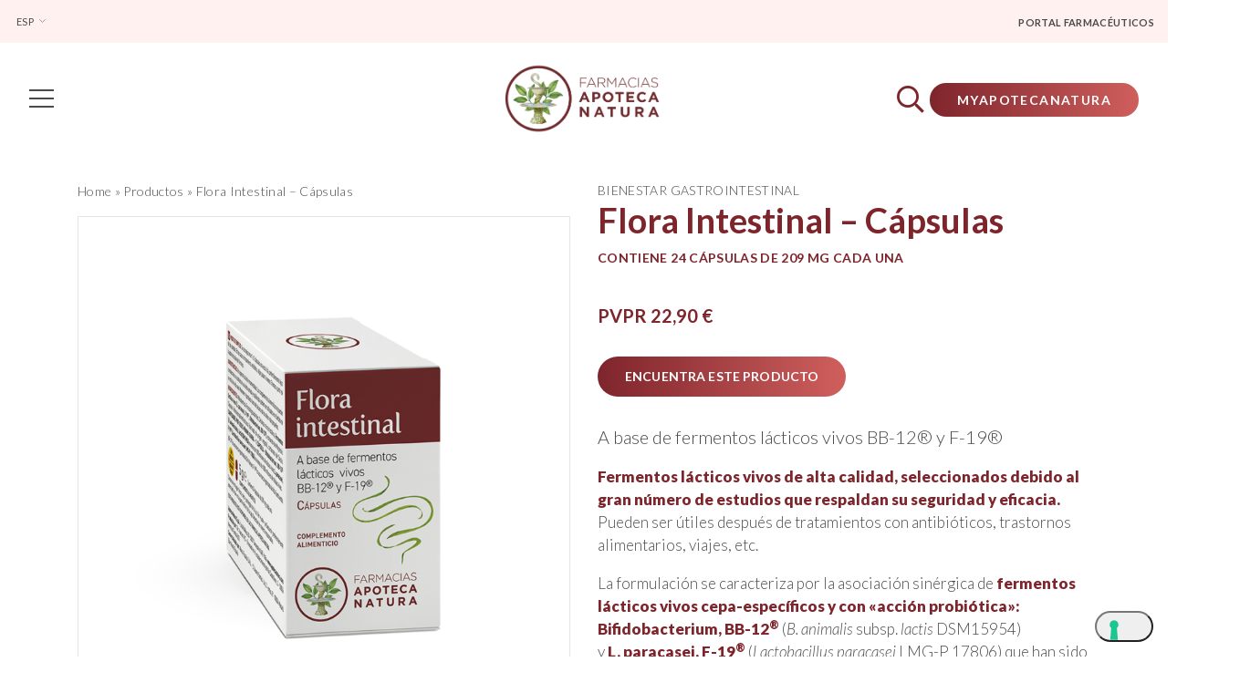

--- FILE ---
content_type: text/html; charset=UTF-8
request_url: https://www.apotecanatura.es/productos/flora-intestinal-capsulas/
body_size: 24736
content:
<!DOCTYPE html>
<html lang="es-ES">

<head>
	<!-- Google Tag Manager -->
	<script>
		// Google Tag Manager
		(function(w, d, s, l, i) {
			w[l] = w[l] || [];
			w[l].push({
				'gtm.start': new Date().getTime(),
				event: 'gtm.js'
			});
			var f = d.getElementsByTagName(s)[0],
				j = d.createElement(s),
				dl = l != 'dataLayer' ? '&l=' + l : '';
			j.async = true;
			j.src = 'https://www.googletagmanager.com/gtm.js?id=' + i + dl;
			f.parentNode.insertBefore(j, f);
		})(window, document, 'script', 'dataLayer', 'GTM-N8Z7554C');
	</script>

	<meta charset="UTF-8">
	<meta name="viewport" content="width=device-width, initial-scale=1, shrink-to-fit=no">
	<link rel="profile" href="http://gmpg.org/xfn/11">
	<script src="https://www.apotecanatura.it/wp-admin/admin-ajax.php?action=pll_xdata_check&#038;redirect=https%3A%2F%2Fwww.apotecanatura.es%2Fproductos%2Fflora-intestinal-capsulas%2F&#038;nonce=fedac47675" async></script><meta name='robots' content='index, follow, max-image-preview:large, max-snippet:-1, max-video-preview:-1' />

	<!-- This site is optimized with the Yoast SEO plugin v22.8 - https://yoast.com/wordpress/plugins/seo/ -->
	<title>Comprar Flora Intestinal - Cápsulas | Apoteca Natura</title>
	<meta name="description" content="Descubre Flora Intestinal - Cápsulas, tu aliado para Bienestar gastrointestinal. Te acompañamos en tu recorrido de salud." />
	<link rel="canonical" href="https://www.apotecanatura.es/productos/flora-intestinal-capsulas/" />
	<meta property="og:locale" content="es_ES" />
	<meta property="og:type" content="article" />
	<meta property="og:title" content="Comprar Flora Intestinal - Cápsulas | Apoteca Natura" />
	<meta property="og:description" content="Descubre Flora Intestinal - Cápsulas, tu aliado para Bienestar gastrointestinal. Te acompañamos en tu recorrido de salud." />
	<meta property="og:url" content="https://www.apotecanatura.es/productos/flora-intestinal-capsulas/" />
	<meta property="og:site_name" content="Apoteca Natura" />
	<meta property="og:image" content="https://www.apotecanatura.it/wp-content/uploads/2024/11/flora-cap.png" />
	<meta property="og:image:width" content="868" />
	<meta property="og:image:height" content="900" />
	<meta property="og:image:type" content="image/png" />
	<meta name="twitter:card" content="summary_large_image" />
	<script type="application/ld+json" class="yoast-schema-graph">{"@context":"https://schema.org","@graph":[{"@type":"WebPage","@id":"https://www.apotecanatura.es/productos/flora-intestinal-capsulas/","url":"https://www.apotecanatura.es/productos/flora-intestinal-capsulas/","name":"Comprar Flora Intestinal - Cápsulas | Apoteca Natura","isPartOf":{"@id":"https://www.apotecanatura.es/#website"},"primaryImageOfPage":{"@id":"https://www.apotecanatura.es/productos/flora-intestinal-capsulas/#primaryimage"},"image":{"@id":"https://www.apotecanatura.es/productos/flora-intestinal-capsulas/#primaryimage"},"thumbnailUrl":"https://www.apotecanatura.es/wp-content/uploads/2024/11/flora-cap.png","datePublished":"2026-01-31T11:44:47+00:00","dateModified":"2026-01-31T11:44:47+00:00","description":"Descubre Flora Intestinal - Cápsulas, tu aliado para Bienestar gastrointestinal. Te acompañamos en tu recorrido de salud.","breadcrumb":{"@id":"https://www.apotecanatura.es/productos/flora-intestinal-capsulas/#breadcrumb"},"inLanguage":"es","potentialAction":[{"@type":"ReadAction","target":["https://www.apotecanatura.es/productos/flora-intestinal-capsulas/"]}]},{"@type":"ImageObject","inLanguage":"es","@id":"https://www.apotecanatura.es/productos/flora-intestinal-capsulas/#primaryimage","url":"https://www.apotecanatura.es/wp-content/uploads/2024/11/flora-cap.png","contentUrl":"https://www.apotecanatura.es/wp-content/uploads/2024/11/flora-cap.png","width":868,"height":900},{"@type":"BreadcrumbList","@id":"https://www.apotecanatura.es/productos/flora-intestinal-capsulas/#breadcrumb","itemListElement":[{"@type":"ListItem","position":1,"name":"Home","item":"https://www.apotecanatura.es/"},{"@type":"ListItem","position":2,"name":"Productos","item":"https://www.apotecanatura.es/productos/"},{"@type":"ListItem","position":3,"name":"Flora Intestinal &#8211; Cápsulas"}]},{"@type":"WebSite","@id":"https://www.apotecanatura.es/#website","url":"https://www.apotecanatura.es/","name":"Apoteca Natura","description":"Por una salud consciente","publisher":{"@id":"https://www.apotecanatura.es/#organization"},"potentialAction":[{"@type":"SearchAction","target":{"@type":"EntryPoint","urlTemplate":"https://www.apotecanatura.es/?s={search_term_string}"},"query-input":"required name=search_term_string"}],"inLanguage":"es"},{"@type":"Organization","@id":"https://www.apotecanatura.es/#organization","name":"Apoteca Natura","url":"https://www.apotecanatura.es/","logo":{"@type":"ImageObject","inLanguage":"es","@id":"https://www.apotecanatura.es/#/schema/logo/image/","url":"https://www.apotecanatura.es/wp-content/uploads/2020/11/logo-apoteca-natura.png","contentUrl":"https://www.apotecanatura.es/wp-content/uploads/2020/11/logo-apoteca-natura.png","width":179,"height":78,"caption":"Apoteca Natura"},"image":{"@id":"https://www.apotecanatura.es/#/schema/logo/image/"}}]}</script>
	<!-- / Yoast SEO plugin. -->


<link rel='dns-prefetch' href='//cdnjs.cloudflare.com' />
<link rel='dns-prefetch' href='//cdn.jsdelivr.net' />
<link rel="alternate" type="application/rss+xml" title="Apoteca Natura &raquo; Feed" href="https://www.apotecanatura.es/feed/" />
<link rel="alternate" type="application/rss+xml" title="Apoteca Natura &raquo; Feed de los comentarios" href="https://www.apotecanatura.es/comments/feed/" />
<script>
window._wpemojiSettings = {"baseUrl":"https:\/\/s.w.org\/images\/core\/emoji\/15.0.3\/72x72\/","ext":".png","svgUrl":"https:\/\/s.w.org\/images\/core\/emoji\/15.0.3\/svg\/","svgExt":".svg","source":{"concatemoji":"https:\/\/www.apotecanatura.es\/wp-includes\/js\/wp-emoji-release.min.js?ver=6.5.7"}};
/*! This file is auto-generated */
!function(i,n){var o,s,e;function c(e){try{var t={supportTests:e,timestamp:(new Date).valueOf()};sessionStorage.setItem(o,JSON.stringify(t))}catch(e){}}function p(e,t,n){e.clearRect(0,0,e.canvas.width,e.canvas.height),e.fillText(t,0,0);var t=new Uint32Array(e.getImageData(0,0,e.canvas.width,e.canvas.height).data),r=(e.clearRect(0,0,e.canvas.width,e.canvas.height),e.fillText(n,0,0),new Uint32Array(e.getImageData(0,0,e.canvas.width,e.canvas.height).data));return t.every(function(e,t){return e===r[t]})}function u(e,t,n){switch(t){case"flag":return n(e,"\ud83c\udff3\ufe0f\u200d\u26a7\ufe0f","\ud83c\udff3\ufe0f\u200b\u26a7\ufe0f")?!1:!n(e,"\ud83c\uddfa\ud83c\uddf3","\ud83c\uddfa\u200b\ud83c\uddf3")&&!n(e,"\ud83c\udff4\udb40\udc67\udb40\udc62\udb40\udc65\udb40\udc6e\udb40\udc67\udb40\udc7f","\ud83c\udff4\u200b\udb40\udc67\u200b\udb40\udc62\u200b\udb40\udc65\u200b\udb40\udc6e\u200b\udb40\udc67\u200b\udb40\udc7f");case"emoji":return!n(e,"\ud83d\udc26\u200d\u2b1b","\ud83d\udc26\u200b\u2b1b")}return!1}function f(e,t,n){var r="undefined"!=typeof WorkerGlobalScope&&self instanceof WorkerGlobalScope?new OffscreenCanvas(300,150):i.createElement("canvas"),a=r.getContext("2d",{willReadFrequently:!0}),o=(a.textBaseline="top",a.font="600 32px Arial",{});return e.forEach(function(e){o[e]=t(a,e,n)}),o}function t(e){var t=i.createElement("script");t.src=e,t.defer=!0,i.head.appendChild(t)}"undefined"!=typeof Promise&&(o="wpEmojiSettingsSupports",s=["flag","emoji"],n.supports={everything:!0,everythingExceptFlag:!0},e=new Promise(function(e){i.addEventListener("DOMContentLoaded",e,{once:!0})}),new Promise(function(t){var n=function(){try{var e=JSON.parse(sessionStorage.getItem(o));if("object"==typeof e&&"number"==typeof e.timestamp&&(new Date).valueOf()<e.timestamp+604800&&"object"==typeof e.supportTests)return e.supportTests}catch(e){}return null}();if(!n){if("undefined"!=typeof Worker&&"undefined"!=typeof OffscreenCanvas&&"undefined"!=typeof URL&&URL.createObjectURL&&"undefined"!=typeof Blob)try{var e="postMessage("+f.toString()+"("+[JSON.stringify(s),u.toString(),p.toString()].join(",")+"));",r=new Blob([e],{type:"text/javascript"}),a=new Worker(URL.createObjectURL(r),{name:"wpTestEmojiSupports"});return void(a.onmessage=function(e){c(n=e.data),a.terminate(),t(n)})}catch(e){}c(n=f(s,u,p))}t(n)}).then(function(e){for(var t in e)n.supports[t]=e[t],n.supports.everything=n.supports.everything&&n.supports[t],"flag"!==t&&(n.supports.everythingExceptFlag=n.supports.everythingExceptFlag&&n.supports[t]);n.supports.everythingExceptFlag=n.supports.everythingExceptFlag&&!n.supports.flag,n.DOMReady=!1,n.readyCallback=function(){n.DOMReady=!0}}).then(function(){return e}).then(function(){var e;n.supports.everything||(n.readyCallback(),(e=n.source||{}).concatemoji?t(e.concatemoji):e.wpemoji&&e.twemoji&&(t(e.twemoji),t(e.wpemoji)))}))}((window,document),window._wpemojiSettings);
</script>
<style id='wp-emoji-styles-inline-css'>

	img.wp-smiley, img.emoji {
		display: inline !important;
		border: none !important;
		box-shadow: none !important;
		height: 1em !important;
		width: 1em !important;
		margin: 0 0.07em !important;
		vertical-align: -0.1em !important;
		background: none !important;
		padding: 0 !important;
	}
</style>
<link rel='stylesheet' id='wp-block-library-css' href='https://www.apotecanatura.es/wp-includes/css/dist/block-library/style.min.css?ver=6.5.7' media='all' />
<style id='classic-theme-styles-inline-css'>
/*! This file is auto-generated */
.wp-block-button__link{color:#fff;background-color:#32373c;border-radius:9999px;box-shadow:none;text-decoration:none;padding:calc(.667em + 2px) calc(1.333em + 2px);font-size:1.125em}.wp-block-file__button{background:#32373c;color:#fff;text-decoration:none}
</style>
<style id='global-styles-inline-css'>
body{--wp--preset--color--black: #000000;--wp--preset--color--cyan-bluish-gray: #abb8c3;--wp--preset--color--white: #ffffff;--wp--preset--color--pale-pink: #f78da7;--wp--preset--color--vivid-red: #cf2e2e;--wp--preset--color--luminous-vivid-orange: #ff6900;--wp--preset--color--luminous-vivid-amber: #fcb900;--wp--preset--color--light-green-cyan: #7bdcb5;--wp--preset--color--vivid-green-cyan: #00d084;--wp--preset--color--pale-cyan-blue: #8ed1fc;--wp--preset--color--vivid-cyan-blue: #0693e3;--wp--preset--color--vivid-purple: #9b51e0;--wp--preset--gradient--vivid-cyan-blue-to-vivid-purple: linear-gradient(135deg,rgba(6,147,227,1) 0%,rgb(155,81,224) 100%);--wp--preset--gradient--light-green-cyan-to-vivid-green-cyan: linear-gradient(135deg,rgb(122,220,180) 0%,rgb(0,208,130) 100%);--wp--preset--gradient--luminous-vivid-amber-to-luminous-vivid-orange: linear-gradient(135deg,rgba(252,185,0,1) 0%,rgba(255,105,0,1) 100%);--wp--preset--gradient--luminous-vivid-orange-to-vivid-red: linear-gradient(135deg,rgba(255,105,0,1) 0%,rgb(207,46,46) 100%);--wp--preset--gradient--very-light-gray-to-cyan-bluish-gray: linear-gradient(135deg,rgb(238,238,238) 0%,rgb(169,184,195) 100%);--wp--preset--gradient--cool-to-warm-spectrum: linear-gradient(135deg,rgb(74,234,220) 0%,rgb(151,120,209) 20%,rgb(207,42,186) 40%,rgb(238,44,130) 60%,rgb(251,105,98) 80%,rgb(254,248,76) 100%);--wp--preset--gradient--blush-light-purple: linear-gradient(135deg,rgb(255,206,236) 0%,rgb(152,150,240) 100%);--wp--preset--gradient--blush-bordeaux: linear-gradient(135deg,rgb(254,205,165) 0%,rgb(254,45,45) 50%,rgb(107,0,62) 100%);--wp--preset--gradient--luminous-dusk: linear-gradient(135deg,rgb(255,203,112) 0%,rgb(199,81,192) 50%,rgb(65,88,208) 100%);--wp--preset--gradient--pale-ocean: linear-gradient(135deg,rgb(255,245,203) 0%,rgb(182,227,212) 50%,rgb(51,167,181) 100%);--wp--preset--gradient--electric-grass: linear-gradient(135deg,rgb(202,248,128) 0%,rgb(113,206,126) 100%);--wp--preset--gradient--midnight: linear-gradient(135deg,rgb(2,3,129) 0%,rgb(40,116,252) 100%);--wp--preset--font-size--small: 13px;--wp--preset--font-size--medium: 20px;--wp--preset--font-size--large: 36px;--wp--preset--font-size--x-large: 42px;--wp--preset--spacing--20: 0.44rem;--wp--preset--spacing--30: 0.67rem;--wp--preset--spacing--40: 1rem;--wp--preset--spacing--50: 1.5rem;--wp--preset--spacing--60: 2.25rem;--wp--preset--spacing--70: 3.38rem;--wp--preset--spacing--80: 5.06rem;--wp--preset--shadow--natural: 6px 6px 9px rgba(0, 0, 0, 0.2);--wp--preset--shadow--deep: 12px 12px 50px rgba(0, 0, 0, 0.4);--wp--preset--shadow--sharp: 6px 6px 0px rgba(0, 0, 0, 0.2);--wp--preset--shadow--outlined: 6px 6px 0px -3px rgba(255, 255, 255, 1), 6px 6px rgba(0, 0, 0, 1);--wp--preset--shadow--crisp: 6px 6px 0px rgba(0, 0, 0, 1);}:where(.is-layout-flex){gap: 0.5em;}:where(.is-layout-grid){gap: 0.5em;}body .is-layout-flex{display: flex;}body .is-layout-flex{flex-wrap: wrap;align-items: center;}body .is-layout-flex > *{margin: 0;}body .is-layout-grid{display: grid;}body .is-layout-grid > *{margin: 0;}:where(.wp-block-columns.is-layout-flex){gap: 2em;}:where(.wp-block-columns.is-layout-grid){gap: 2em;}:where(.wp-block-post-template.is-layout-flex){gap: 1.25em;}:where(.wp-block-post-template.is-layout-grid){gap: 1.25em;}.has-black-color{color: var(--wp--preset--color--black) !important;}.has-cyan-bluish-gray-color{color: var(--wp--preset--color--cyan-bluish-gray) !important;}.has-white-color{color: var(--wp--preset--color--white) !important;}.has-pale-pink-color{color: var(--wp--preset--color--pale-pink) !important;}.has-vivid-red-color{color: var(--wp--preset--color--vivid-red) !important;}.has-luminous-vivid-orange-color{color: var(--wp--preset--color--luminous-vivid-orange) !important;}.has-luminous-vivid-amber-color{color: var(--wp--preset--color--luminous-vivid-amber) !important;}.has-light-green-cyan-color{color: var(--wp--preset--color--light-green-cyan) !important;}.has-vivid-green-cyan-color{color: var(--wp--preset--color--vivid-green-cyan) !important;}.has-pale-cyan-blue-color{color: var(--wp--preset--color--pale-cyan-blue) !important;}.has-vivid-cyan-blue-color{color: var(--wp--preset--color--vivid-cyan-blue) !important;}.has-vivid-purple-color{color: var(--wp--preset--color--vivid-purple) !important;}.has-black-background-color{background-color: var(--wp--preset--color--black) !important;}.has-cyan-bluish-gray-background-color{background-color: var(--wp--preset--color--cyan-bluish-gray) !important;}.has-white-background-color{background-color: var(--wp--preset--color--white) !important;}.has-pale-pink-background-color{background-color: var(--wp--preset--color--pale-pink) !important;}.has-vivid-red-background-color{background-color: var(--wp--preset--color--vivid-red) !important;}.has-luminous-vivid-orange-background-color{background-color: var(--wp--preset--color--luminous-vivid-orange) !important;}.has-luminous-vivid-amber-background-color{background-color: var(--wp--preset--color--luminous-vivid-amber) !important;}.has-light-green-cyan-background-color{background-color: var(--wp--preset--color--light-green-cyan) !important;}.has-vivid-green-cyan-background-color{background-color: var(--wp--preset--color--vivid-green-cyan) !important;}.has-pale-cyan-blue-background-color{background-color: var(--wp--preset--color--pale-cyan-blue) !important;}.has-vivid-cyan-blue-background-color{background-color: var(--wp--preset--color--vivid-cyan-blue) !important;}.has-vivid-purple-background-color{background-color: var(--wp--preset--color--vivid-purple) !important;}.has-black-border-color{border-color: var(--wp--preset--color--black) !important;}.has-cyan-bluish-gray-border-color{border-color: var(--wp--preset--color--cyan-bluish-gray) !important;}.has-white-border-color{border-color: var(--wp--preset--color--white) !important;}.has-pale-pink-border-color{border-color: var(--wp--preset--color--pale-pink) !important;}.has-vivid-red-border-color{border-color: var(--wp--preset--color--vivid-red) !important;}.has-luminous-vivid-orange-border-color{border-color: var(--wp--preset--color--luminous-vivid-orange) !important;}.has-luminous-vivid-amber-border-color{border-color: var(--wp--preset--color--luminous-vivid-amber) !important;}.has-light-green-cyan-border-color{border-color: var(--wp--preset--color--light-green-cyan) !important;}.has-vivid-green-cyan-border-color{border-color: var(--wp--preset--color--vivid-green-cyan) !important;}.has-pale-cyan-blue-border-color{border-color: var(--wp--preset--color--pale-cyan-blue) !important;}.has-vivid-cyan-blue-border-color{border-color: var(--wp--preset--color--vivid-cyan-blue) !important;}.has-vivid-purple-border-color{border-color: var(--wp--preset--color--vivid-purple) !important;}.has-vivid-cyan-blue-to-vivid-purple-gradient-background{background: var(--wp--preset--gradient--vivid-cyan-blue-to-vivid-purple) !important;}.has-light-green-cyan-to-vivid-green-cyan-gradient-background{background: var(--wp--preset--gradient--light-green-cyan-to-vivid-green-cyan) !important;}.has-luminous-vivid-amber-to-luminous-vivid-orange-gradient-background{background: var(--wp--preset--gradient--luminous-vivid-amber-to-luminous-vivid-orange) !important;}.has-luminous-vivid-orange-to-vivid-red-gradient-background{background: var(--wp--preset--gradient--luminous-vivid-orange-to-vivid-red) !important;}.has-very-light-gray-to-cyan-bluish-gray-gradient-background{background: var(--wp--preset--gradient--very-light-gray-to-cyan-bluish-gray) !important;}.has-cool-to-warm-spectrum-gradient-background{background: var(--wp--preset--gradient--cool-to-warm-spectrum) !important;}.has-blush-light-purple-gradient-background{background: var(--wp--preset--gradient--blush-light-purple) !important;}.has-blush-bordeaux-gradient-background{background: var(--wp--preset--gradient--blush-bordeaux) !important;}.has-luminous-dusk-gradient-background{background: var(--wp--preset--gradient--luminous-dusk) !important;}.has-pale-ocean-gradient-background{background: var(--wp--preset--gradient--pale-ocean) !important;}.has-electric-grass-gradient-background{background: var(--wp--preset--gradient--electric-grass) !important;}.has-midnight-gradient-background{background: var(--wp--preset--gradient--midnight) !important;}.has-small-font-size{font-size: var(--wp--preset--font-size--small) !important;}.has-medium-font-size{font-size: var(--wp--preset--font-size--medium) !important;}.has-large-font-size{font-size: var(--wp--preset--font-size--large) !important;}.has-x-large-font-size{font-size: var(--wp--preset--font-size--x-large) !important;}
.wp-block-navigation a:where(:not(.wp-element-button)){color: inherit;}
:where(.wp-block-post-template.is-layout-flex){gap: 1.25em;}:where(.wp-block-post-template.is-layout-grid){gap: 1.25em;}
:where(.wp-block-columns.is-layout-flex){gap: 2em;}:where(.wp-block-columns.is-layout-grid){gap: 2em;}
.wp-block-pullquote{font-size: 1.5em;line-height: 1.6;}
</style>
<link rel='stylesheet' id='apoteca-styles-css' href='https://www.apotecanatura.es/wp-content/themes/apoteca/css/theme.min.css?ver=1769877414' media='all' />
<link rel='stylesheet' id='apoteca-custom-styles-css' href='https://www.apotecanatura.es/wp-content/themes/apoteca/css/custom.css?ver=1769877414' media='all' />
<link rel='stylesheet' id='owl-css-css' href='https://cdnjs.cloudflare.com/ajax/libs/OwlCarousel2/2.3.4/assets/owl.carousel.min.css?ver=1769877414' media='all' />
<link rel='stylesheet' id='elementor-icons-css' href='https://www.apotecanatura.es/wp-content/plugins/elementor/assets/lib/eicons/css/elementor-icons.min.css?ver=5.29.0' media='all' />
<link rel='stylesheet' id='elementor-frontend-css' href='https://www.apotecanatura.es/wp-content/uploads/elementor/css/custom-frontend-lite.min.css?ver=1739886274' media='all' />
<style id='elementor-frontend-inline-css'>
.elementor-kit-7{--e-global-color-primary:#7E252C;--e-global-color-secondary:#194D46;--e-global-color-text:#212121;--e-global-color-accent:#7E252C;--e-global-color-f9c7269:#FFF1F0;--e-global-color-42e593a:#F5F5F5;--e-global-color-bef9825:#FFFFFF;--e-global-color-5290602:#814B4B;--e-global-color-051839e:#00000000;--e-global-typography-primary-font-family:"Lato";--e-global-typography-primary-font-weight:600;--e-global-typography-secondary-font-family:"Lato";--e-global-typography-secondary-font-weight:400;--e-global-typography-text-font-family:"Lato";--e-global-typography-text-font-weight:400;--e-global-typography-accent-font-family:"Lato";--e-global-typography-accent-font-weight:500;color:#4A4A4A;}.elementor-kit-7 h1{font-weight:600;}.elementor-kit-7 h2{font-weight:600;line-height:45px;}.elementor-kit-7 button,.elementor-kit-7 input[type="button"],.elementor-kit-7 input[type="submit"],.elementor-kit-7 .elementor-button{font-weight:700;text-transform:uppercase;color:#FFFFFF;border-radius:25px 25px 25px 25px;padding:15px 30px 15px 30px;}.elementor-kit-7 button:hover,.elementor-kit-7 button:focus,.elementor-kit-7 input[type="button"]:hover,.elementor-kit-7 input[type="button"]:focus,.elementor-kit-7 input[type="submit"]:hover,.elementor-kit-7 input[type="submit"]:focus,.elementor-kit-7 .elementor-button:hover,.elementor-kit-7 .elementor-button:focus{background-color:var( --e-global-color-secondary );}.elementor-section.elementor-section-boxed > .elementor-container{max-width:1140px;}.e-con{--container-max-width:1140px;}.elementor-widget:not(:last-child){margin-block-end:15px;}.elementor-element{--widgets-spacing:15px 15px;}{}h1.entry-title{display:var(--page-title-display);}.elementor-kit-7 e-page-transition{background-color:#FFBC7D;}@media(max-width:1024px){.elementor-section.elementor-section-boxed > .elementor-container{max-width:1024px;}.e-con{--container-max-width:1024px;}}@media(max-width:767px){.elementor-kit-7 h2{font-size:34px;line-height:40px;}.elementor-section.elementor-section-boxed > .elementor-container{max-width:767px;}.e-con{--container-max-width:767px;}}/* Start custom CSS */#descriptionDesktop .NoScroll {
    overflow: unset !important;
}

.elementor-1347 .elementor-element.elementor-element-7abdd63 .elementor-repeater-item-6815509 .swiper-slide-inner {
    padding-bottom: 30px;
    padding-top: 30px;
}

/*.guida_alimentare ul.l0.guida-side-nav > li:nth-child(4) {
    display: none;
}*//* End custom CSS */
.elementor-widget-heading .elementor-heading-title{color:var( --e-global-color-primary );font-family:var( --e-global-typography-primary-font-family ), Sans-serif;font-weight:var( --e-global-typography-primary-font-weight );}.elementor-widget-image .widget-image-caption{color:var( --e-global-color-text );font-family:var( --e-global-typography-text-font-family ), Sans-serif;font-weight:var( --e-global-typography-text-font-weight );}.elementor-widget-text-editor{color:var( --e-global-color-text );font-family:var( --e-global-typography-text-font-family ), Sans-serif;font-weight:var( --e-global-typography-text-font-weight );}.elementor-widget-text-editor.elementor-drop-cap-view-stacked .elementor-drop-cap{background-color:var( --e-global-color-primary );}.elementor-widget-text-editor.elementor-drop-cap-view-framed .elementor-drop-cap, .elementor-widget-text-editor.elementor-drop-cap-view-default .elementor-drop-cap{color:var( --e-global-color-primary );border-color:var( --e-global-color-primary );}.elementor-widget-button .elementor-button{font-family:var( --e-global-typography-accent-font-family ), Sans-serif;font-weight:var( --e-global-typography-accent-font-weight );background-color:var( --e-global-color-accent );}.elementor-widget-divider{--divider-color:var( --e-global-color-secondary );}.elementor-widget-divider .elementor-divider__text{color:var( --e-global-color-secondary );font-family:var( --e-global-typography-secondary-font-family ), Sans-serif;font-weight:var( --e-global-typography-secondary-font-weight );}.elementor-widget-divider.elementor-view-stacked .elementor-icon{background-color:var( --e-global-color-secondary );}.elementor-widget-divider.elementor-view-framed .elementor-icon, .elementor-widget-divider.elementor-view-default .elementor-icon{color:var( --e-global-color-secondary );border-color:var( --e-global-color-secondary );}.elementor-widget-divider.elementor-view-framed .elementor-icon, .elementor-widget-divider.elementor-view-default .elementor-icon svg{fill:var( --e-global-color-secondary );}.elementor-widget-image-box .elementor-image-box-title{color:var( --e-global-color-primary );font-family:var( --e-global-typography-primary-font-family ), Sans-serif;font-weight:var( --e-global-typography-primary-font-weight );}.elementor-widget-image-box .elementor-image-box-description{color:var( --e-global-color-text );font-family:var( --e-global-typography-text-font-family ), Sans-serif;font-weight:var( --e-global-typography-text-font-weight );}.elementor-widget-icon.elementor-view-stacked .elementor-icon{background-color:var( --e-global-color-primary );}.elementor-widget-icon.elementor-view-framed .elementor-icon, .elementor-widget-icon.elementor-view-default .elementor-icon{color:var( --e-global-color-primary );border-color:var( --e-global-color-primary );}.elementor-widget-icon.elementor-view-framed .elementor-icon, .elementor-widget-icon.elementor-view-default .elementor-icon svg{fill:var( --e-global-color-primary );}.elementor-widget-icon-box.elementor-view-stacked .elementor-icon{background-color:var( --e-global-color-primary );}.elementor-widget-icon-box.elementor-view-framed .elementor-icon, .elementor-widget-icon-box.elementor-view-default .elementor-icon{fill:var( --e-global-color-primary );color:var( --e-global-color-primary );border-color:var( --e-global-color-primary );}.elementor-widget-icon-box .elementor-icon-box-title{color:var( --e-global-color-primary );}.elementor-widget-icon-box .elementor-icon-box-title, .elementor-widget-icon-box .elementor-icon-box-title a{font-family:var( --e-global-typography-primary-font-family ), Sans-serif;font-weight:var( --e-global-typography-primary-font-weight );}.elementor-widget-icon-box .elementor-icon-box-description{color:var( --e-global-color-text );font-family:var( --e-global-typography-text-font-family ), Sans-serif;font-weight:var( --e-global-typography-text-font-weight );}.elementor-widget-star-rating .elementor-star-rating__title{color:var( --e-global-color-text );font-family:var( --e-global-typography-text-font-family ), Sans-serif;font-weight:var( --e-global-typography-text-font-weight );}.elementor-widget-image-gallery .gallery-item .gallery-caption{font-family:var( --e-global-typography-accent-font-family ), Sans-serif;font-weight:var( --e-global-typography-accent-font-weight );}.elementor-widget-icon-list .elementor-icon-list-item:not(:last-child):after{border-color:var( --e-global-color-text );}.elementor-widget-icon-list .elementor-icon-list-icon i{color:var( --e-global-color-primary );}.elementor-widget-icon-list .elementor-icon-list-icon svg{fill:var( --e-global-color-primary );}.elementor-widget-icon-list .elementor-icon-list-item > .elementor-icon-list-text, .elementor-widget-icon-list .elementor-icon-list-item > a{font-family:var( --e-global-typography-text-font-family ), Sans-serif;font-weight:var( --e-global-typography-text-font-weight );}.elementor-widget-icon-list .elementor-icon-list-text{color:var( --e-global-color-secondary );}.elementor-widget-counter .elementor-counter-number-wrapper{color:var( --e-global-color-primary );font-family:var( --e-global-typography-primary-font-family ), Sans-serif;font-weight:var( --e-global-typography-primary-font-weight );}.elementor-widget-counter .elementor-counter-title{color:var( --e-global-color-secondary );font-family:var( --e-global-typography-secondary-font-family ), Sans-serif;font-weight:var( --e-global-typography-secondary-font-weight );}.elementor-widget-progress .elementor-progress-wrapper .elementor-progress-bar{background-color:var( --e-global-color-primary );}.elementor-widget-progress .elementor-title{color:var( --e-global-color-primary );font-family:var( --e-global-typography-text-font-family ), Sans-serif;font-weight:var( --e-global-typography-text-font-weight );}.elementor-widget-testimonial .elementor-testimonial-content{color:var( --e-global-color-text );font-family:var( --e-global-typography-text-font-family ), Sans-serif;font-weight:var( --e-global-typography-text-font-weight );}.elementor-widget-testimonial .elementor-testimonial-name{color:var( --e-global-color-primary );font-family:var( --e-global-typography-primary-font-family ), Sans-serif;font-weight:var( --e-global-typography-primary-font-weight );}.elementor-widget-testimonial .elementor-testimonial-job{color:var( --e-global-color-secondary );font-family:var( --e-global-typography-secondary-font-family ), Sans-serif;font-weight:var( --e-global-typography-secondary-font-weight );}.elementor-widget-tabs .elementor-tab-title, .elementor-widget-tabs .elementor-tab-title a{color:var( --e-global-color-primary );}.elementor-widget-tabs .elementor-tab-title.elementor-active,
					 .elementor-widget-tabs .elementor-tab-title.elementor-active a{color:var( --e-global-color-accent );}.elementor-widget-tabs .elementor-tab-title{font-family:var( --e-global-typography-primary-font-family ), Sans-serif;font-weight:var( --e-global-typography-primary-font-weight );}.elementor-widget-tabs .elementor-tab-content{color:var( --e-global-color-text );font-family:var( --e-global-typography-text-font-family ), Sans-serif;font-weight:var( --e-global-typography-text-font-weight );}.elementor-widget-accordion .elementor-accordion-icon, .elementor-widget-accordion .elementor-accordion-title{color:var( --e-global-color-primary );}.elementor-widget-accordion .elementor-accordion-icon svg{fill:var( --e-global-color-primary );}.elementor-widget-accordion .elementor-active .elementor-accordion-icon, .elementor-widget-accordion .elementor-active .elementor-accordion-title{color:var( --e-global-color-accent );}.elementor-widget-accordion .elementor-active .elementor-accordion-icon svg{fill:var( --e-global-color-accent );}.elementor-widget-accordion .elementor-accordion-title{font-family:var( --e-global-typography-primary-font-family ), Sans-serif;font-weight:var( --e-global-typography-primary-font-weight );}.elementor-widget-accordion .elementor-tab-content{color:var( --e-global-color-text );font-family:var( --e-global-typography-text-font-family ), Sans-serif;font-weight:var( --e-global-typography-text-font-weight );}.elementor-widget-toggle .elementor-toggle-title, .elementor-widget-toggle .elementor-toggle-icon{color:var( --e-global-color-primary );}.elementor-widget-toggle .elementor-toggle-icon svg{fill:var( --e-global-color-primary );}.elementor-widget-toggle .elementor-tab-title.elementor-active a, .elementor-widget-toggle .elementor-tab-title.elementor-active .elementor-toggle-icon{color:var( --e-global-color-accent );}.elementor-widget-toggle .elementor-toggle-title{font-family:var( --e-global-typography-primary-font-family ), Sans-serif;font-weight:var( --e-global-typography-primary-font-weight );}.elementor-widget-toggle .elementor-tab-content{color:var( --e-global-color-text );font-family:var( --e-global-typography-text-font-family ), Sans-serif;font-weight:var( --e-global-typography-text-font-weight );}.elementor-widget-alert .elementor-alert-title{font-family:var( --e-global-typography-primary-font-family ), Sans-serif;font-weight:var( --e-global-typography-primary-font-weight );}.elementor-widget-alert .elementor-alert-description{font-family:var( --e-global-typography-text-font-family ), Sans-serif;font-weight:var( --e-global-typography-text-font-weight );}.elementor-widget-polylang-language-switcher .cpel-switcher__lang a{font-family:var( --e-global-typography-primary-font-family ), Sans-serif;font-weight:var( --e-global-typography-primary-font-weight );color:var( --e-global-color-text );}.elementor-widget-polylang-language-switcher .cpel-switcher__icon{color:var( --e-global-color-text );}.elementor-widget-polylang-language-switcher .cpel-switcher__lang a:hover, .elementor-widget-polylang-language-switcher .cpel-switcher__lang a:focus{font-family:var( --e-global-typography-primary-font-family ), Sans-serif;font-weight:var( --e-global-typography-primary-font-weight );color:var( --e-global-color-accent );}.elementor-widget-polylang-language-switcher .cpel-switcher__lang.cpel-switcher__lang--active a{font-family:var( --e-global-typography-primary-font-family ), Sans-serif;font-weight:var( --e-global-typography-primary-font-weight );}.elementor-widget-text-path{font-family:var( --e-global-typography-text-font-family ), Sans-serif;font-weight:var( --e-global-typography-text-font-weight );}.elementor-widget-theme-site-logo .widget-image-caption{color:var( --e-global-color-text );font-family:var( --e-global-typography-text-font-family ), Sans-serif;font-weight:var( --e-global-typography-text-font-weight );}.elementor-widget-theme-site-title .elementor-heading-title{color:var( --e-global-color-primary );font-family:var( --e-global-typography-primary-font-family ), Sans-serif;font-weight:var( --e-global-typography-primary-font-weight );}.elementor-widget-theme-page-title .elementor-heading-title{color:var( --e-global-color-primary );font-family:var( --e-global-typography-primary-font-family ), Sans-serif;font-weight:var( --e-global-typography-primary-font-weight );}.elementor-widget-theme-post-title .elementor-heading-title{color:var( --e-global-color-primary );font-family:var( --e-global-typography-primary-font-family ), Sans-serif;font-weight:var( --e-global-typography-primary-font-weight );}.elementor-widget-theme-post-excerpt .elementor-widget-container{color:var( --e-global-color-text );font-family:var( --e-global-typography-text-font-family ), Sans-serif;font-weight:var( --e-global-typography-text-font-weight );}.elementor-widget-theme-post-content{color:var( --e-global-color-text );font-family:var( --e-global-typography-text-font-family ), Sans-serif;font-weight:var( --e-global-typography-text-font-weight );}.elementor-widget-theme-post-featured-image .widget-image-caption{color:var( --e-global-color-text );font-family:var( --e-global-typography-text-font-family ), Sans-serif;font-weight:var( --e-global-typography-text-font-weight );}.elementor-widget-theme-archive-title .elementor-heading-title{color:var( --e-global-color-primary );font-family:var( --e-global-typography-primary-font-family ), Sans-serif;font-weight:var( --e-global-typography-primary-font-weight );}.elementor-widget-archive-posts .elementor-post__title, .elementor-widget-archive-posts .elementor-post__title a{color:var( --e-global-color-secondary );font-family:var( --e-global-typography-primary-font-family ), Sans-serif;font-weight:var( --e-global-typography-primary-font-weight );}.elementor-widget-archive-posts .elementor-post__meta-data{font-family:var( --e-global-typography-secondary-font-family ), Sans-serif;font-weight:var( --e-global-typography-secondary-font-weight );}.elementor-widget-archive-posts .elementor-post__excerpt p{font-family:var( --e-global-typography-text-font-family ), Sans-serif;font-weight:var( --e-global-typography-text-font-weight );}.elementor-widget-archive-posts .elementor-post__read-more{color:var( --e-global-color-accent );}.elementor-widget-archive-posts a.elementor-post__read-more{font-family:var( --e-global-typography-accent-font-family ), Sans-serif;font-weight:var( --e-global-typography-accent-font-weight );}.elementor-widget-archive-posts .elementor-post__card .elementor-post__badge{background-color:var( --e-global-color-accent );font-family:var( --e-global-typography-accent-font-family ), Sans-serif;font-weight:var( --e-global-typography-accent-font-weight );}.elementor-widget-archive-posts .elementor-pagination{font-family:var( --e-global-typography-secondary-font-family ), Sans-serif;font-weight:var( --e-global-typography-secondary-font-weight );}.elementor-widget-archive-posts .elementor-button{font-family:var( --e-global-typography-accent-font-family ), Sans-serif;font-weight:var( --e-global-typography-accent-font-weight );background-color:var( --e-global-color-accent );}.elementor-widget-archive-posts .e-load-more-message{font-family:var( --e-global-typography-secondary-font-family ), Sans-serif;font-weight:var( --e-global-typography-secondary-font-weight );}.elementor-widget-archive-posts .elementor-posts-nothing-found{color:var( --e-global-color-text );font-family:var( --e-global-typography-text-font-family ), Sans-serif;font-weight:var( --e-global-typography-text-font-weight );}.elementor-widget-loop-grid .elementor-pagination{font-family:var( --e-global-typography-secondary-font-family ), Sans-serif;font-weight:var( --e-global-typography-secondary-font-weight );}.elementor-widget-loop-grid .elementor-button{font-family:var( --e-global-typography-accent-font-family ), Sans-serif;font-weight:var( --e-global-typography-accent-font-weight );background-color:var( --e-global-color-accent );}.elementor-widget-loop-grid .e-load-more-message{font-family:var( --e-global-typography-secondary-font-family ), Sans-serif;font-weight:var( --e-global-typography-secondary-font-weight );}.elementor-widget-posts .elementor-post__title, .elementor-widget-posts .elementor-post__title a{color:var( --e-global-color-secondary );font-family:var( --e-global-typography-primary-font-family ), Sans-serif;font-weight:var( --e-global-typography-primary-font-weight );}.elementor-widget-posts .elementor-post__meta-data{font-family:var( --e-global-typography-secondary-font-family ), Sans-serif;font-weight:var( --e-global-typography-secondary-font-weight );}.elementor-widget-posts .elementor-post__excerpt p{font-family:var( --e-global-typography-text-font-family ), Sans-serif;font-weight:var( --e-global-typography-text-font-weight );}.elementor-widget-posts .elementor-post__read-more{color:var( --e-global-color-accent );}.elementor-widget-posts a.elementor-post__read-more{font-family:var( --e-global-typography-accent-font-family ), Sans-serif;font-weight:var( --e-global-typography-accent-font-weight );}.elementor-widget-posts .elementor-post__card .elementor-post__badge{background-color:var( --e-global-color-accent );font-family:var( --e-global-typography-accent-font-family ), Sans-serif;font-weight:var( --e-global-typography-accent-font-weight );}.elementor-widget-posts .elementor-pagination{font-family:var( --e-global-typography-secondary-font-family ), Sans-serif;font-weight:var( --e-global-typography-secondary-font-weight );}.elementor-widget-posts .elementor-button{font-family:var( --e-global-typography-accent-font-family ), Sans-serif;font-weight:var( --e-global-typography-accent-font-weight );background-color:var( --e-global-color-accent );}.elementor-widget-posts .e-load-more-message{font-family:var( --e-global-typography-secondary-font-family ), Sans-serif;font-weight:var( --e-global-typography-secondary-font-weight );}.elementor-widget-portfolio a .elementor-portfolio-item__overlay{background-color:var( --e-global-color-accent );}.elementor-widget-portfolio .elementor-portfolio-item__title{font-family:var( --e-global-typography-primary-font-family ), Sans-serif;font-weight:var( --e-global-typography-primary-font-weight );}.elementor-widget-portfolio .elementor-portfolio__filter{color:var( --e-global-color-text );font-family:var( --e-global-typography-primary-font-family ), Sans-serif;font-weight:var( --e-global-typography-primary-font-weight );}.elementor-widget-portfolio .elementor-portfolio__filter.elementor-active{color:var( --e-global-color-primary );}.elementor-widget-gallery .elementor-gallery-item__title{font-family:var( --e-global-typography-primary-font-family ), Sans-serif;font-weight:var( --e-global-typography-primary-font-weight );}.elementor-widget-gallery .elementor-gallery-item__description{font-family:var( --e-global-typography-text-font-family ), Sans-serif;font-weight:var( --e-global-typography-text-font-weight );}.elementor-widget-gallery{--galleries-title-color-normal:var( --e-global-color-primary );--galleries-title-color-hover:var( --e-global-color-secondary );--galleries-pointer-bg-color-hover:var( --e-global-color-accent );--gallery-title-color-active:var( --e-global-color-secondary );--galleries-pointer-bg-color-active:var( --e-global-color-accent );}.elementor-widget-gallery .elementor-gallery-title{font-family:var( --e-global-typography-primary-font-family ), Sans-serif;font-weight:var( --e-global-typography-primary-font-weight );}.elementor-widget-form .elementor-field-group > label, .elementor-widget-form .elementor-field-subgroup label{color:var( --e-global-color-text );}.elementor-widget-form .elementor-field-group > label{font-family:var( --e-global-typography-text-font-family ), Sans-serif;font-weight:var( --e-global-typography-text-font-weight );}.elementor-widget-form .elementor-field-type-html{color:var( --e-global-color-text );font-family:var( --e-global-typography-text-font-family ), Sans-serif;font-weight:var( --e-global-typography-text-font-weight );}.elementor-widget-form .elementor-field-group .elementor-field{color:var( --e-global-color-text );}.elementor-widget-form .elementor-field-group .elementor-field, .elementor-widget-form .elementor-field-subgroup label{font-family:var( --e-global-typography-text-font-family ), Sans-serif;font-weight:var( --e-global-typography-text-font-weight );}.elementor-widget-form .elementor-button{font-family:var( --e-global-typography-accent-font-family ), Sans-serif;font-weight:var( --e-global-typography-accent-font-weight );}.elementor-widget-form .e-form__buttons__wrapper__button-next{background-color:var( --e-global-color-accent );}.elementor-widget-form .elementor-button[type="submit"]{background-color:var( --e-global-color-accent );}.elementor-widget-form .e-form__buttons__wrapper__button-previous{background-color:var( --e-global-color-accent );}.elementor-widget-form .elementor-message{font-family:var( --e-global-typography-text-font-family ), Sans-serif;font-weight:var( --e-global-typography-text-font-weight );}.elementor-widget-form .e-form__indicators__indicator, .elementor-widget-form .e-form__indicators__indicator__label{font-family:var( --e-global-typography-accent-font-family ), Sans-serif;font-weight:var( --e-global-typography-accent-font-weight );}.elementor-widget-form{--e-form-steps-indicator-inactive-primary-color:var( --e-global-color-text );--e-form-steps-indicator-active-primary-color:var( --e-global-color-accent );--e-form-steps-indicator-completed-primary-color:var( --e-global-color-accent );--e-form-steps-indicator-progress-color:var( --e-global-color-accent );--e-form-steps-indicator-progress-background-color:var( --e-global-color-text );--e-form-steps-indicator-progress-meter-color:var( --e-global-color-text );}.elementor-widget-form .e-form__indicators__indicator__progress__meter{font-family:var( --e-global-typography-accent-font-family ), Sans-serif;font-weight:var( --e-global-typography-accent-font-weight );}.elementor-widget-login .elementor-field-group > a{color:var( --e-global-color-text );}.elementor-widget-login .elementor-field-group > a:hover{color:var( --e-global-color-accent );}.elementor-widget-login .elementor-form-fields-wrapper label{color:var( --e-global-color-text );font-family:var( --e-global-typography-text-font-family ), Sans-serif;font-weight:var( --e-global-typography-text-font-weight );}.elementor-widget-login .elementor-field-group .elementor-field{color:var( --e-global-color-text );}.elementor-widget-login .elementor-field-group .elementor-field, .elementor-widget-login .elementor-field-subgroup label{font-family:var( --e-global-typography-text-font-family ), Sans-serif;font-weight:var( --e-global-typography-text-font-weight );}.elementor-widget-login .elementor-button{font-family:var( --e-global-typography-accent-font-family ), Sans-serif;font-weight:var( --e-global-typography-accent-font-weight );background-color:var( --e-global-color-accent );}.elementor-widget-login .elementor-widget-container .elementor-login__logged-in-message{color:var( --e-global-color-text );font-family:var( --e-global-typography-text-font-family ), Sans-serif;font-weight:var( --e-global-typography-text-font-weight );}.elementor-widget-slides .elementor-slide-heading{font-family:var( --e-global-typography-primary-font-family ), Sans-serif;font-weight:var( --e-global-typography-primary-font-weight );}.elementor-widget-slides .elementor-slide-description{font-family:var( --e-global-typography-secondary-font-family ), Sans-serif;font-weight:var( --e-global-typography-secondary-font-weight );}.elementor-widget-slides .elementor-slide-button{font-family:var( --e-global-typography-accent-font-family ), Sans-serif;font-weight:var( --e-global-typography-accent-font-weight );}.elementor-widget-nav-menu .elementor-nav-menu .elementor-item{font-family:var( --e-global-typography-primary-font-family ), Sans-serif;font-weight:var( --e-global-typography-primary-font-weight );}.elementor-widget-nav-menu .elementor-nav-menu--main .elementor-item{color:var( --e-global-color-text );fill:var( --e-global-color-text );}.elementor-widget-nav-menu .elementor-nav-menu--main .elementor-item:hover,
					.elementor-widget-nav-menu .elementor-nav-menu--main .elementor-item.elementor-item-active,
					.elementor-widget-nav-menu .elementor-nav-menu--main .elementor-item.highlighted,
					.elementor-widget-nav-menu .elementor-nav-menu--main .elementor-item:focus{color:var( --e-global-color-accent );fill:var( --e-global-color-accent );}.elementor-widget-nav-menu .elementor-nav-menu--main:not(.e--pointer-framed) .elementor-item:before,
					.elementor-widget-nav-menu .elementor-nav-menu--main:not(.e--pointer-framed) .elementor-item:after{background-color:var( --e-global-color-accent );}.elementor-widget-nav-menu .e--pointer-framed .elementor-item:before,
					.elementor-widget-nav-menu .e--pointer-framed .elementor-item:after{border-color:var( --e-global-color-accent );}.elementor-widget-nav-menu{--e-nav-menu-divider-color:var( --e-global-color-text );}.elementor-widget-nav-menu .elementor-nav-menu--dropdown .elementor-item, .elementor-widget-nav-menu .elementor-nav-menu--dropdown  .elementor-sub-item{font-family:var( --e-global-typography-accent-font-family ), Sans-serif;font-weight:var( --e-global-typography-accent-font-weight );}.elementor-widget-animated-headline .elementor-headline-dynamic-wrapper path{stroke:var( --e-global-color-accent );}.elementor-widget-animated-headline .elementor-headline-plain-text{color:var( --e-global-color-secondary );}.elementor-widget-animated-headline .elementor-headline{font-family:var( --e-global-typography-primary-font-family ), Sans-serif;font-weight:var( --e-global-typography-primary-font-weight );}.elementor-widget-animated-headline{--dynamic-text-color:var( --e-global-color-secondary );}.elementor-widget-animated-headline .elementor-headline-dynamic-text{font-family:var( --e-global-typography-primary-font-family ), Sans-serif;font-weight:var( --e-global-typography-primary-font-weight );}.elementor-widget-hotspot .widget-image-caption{font-family:var( --e-global-typography-text-font-family ), Sans-serif;font-weight:var( --e-global-typography-text-font-weight );}.elementor-widget-hotspot{--hotspot-color:var( --e-global-color-primary );--hotspot-box-color:var( --e-global-color-secondary );--tooltip-color:var( --e-global-color-secondary );}.elementor-widget-hotspot .e-hotspot__label{font-family:var( --e-global-typography-primary-font-family ), Sans-serif;font-weight:var( --e-global-typography-primary-font-weight );}.elementor-widget-hotspot .e-hotspot__tooltip{font-family:var( --e-global-typography-secondary-font-family ), Sans-serif;font-weight:var( --e-global-typography-secondary-font-weight );}.elementor-widget-price-list .elementor-price-list-header{color:var( --e-global-color-primary );font-family:var( --e-global-typography-primary-font-family ), Sans-serif;font-weight:var( --e-global-typography-primary-font-weight );}.elementor-widget-price-list .elementor-price-list-price{color:var( --e-global-color-primary );font-family:var( --e-global-typography-primary-font-family ), Sans-serif;font-weight:var( --e-global-typography-primary-font-weight );}.elementor-widget-price-list .elementor-price-list-description{color:var( --e-global-color-text );font-family:var( --e-global-typography-text-font-family ), Sans-serif;font-weight:var( --e-global-typography-text-font-weight );}.elementor-widget-price-list .elementor-price-list-separator{border-bottom-color:var( --e-global-color-secondary );}.elementor-widget-price-table{--e-price-table-header-background-color:var( --e-global-color-secondary );}.elementor-widget-price-table .elementor-price-table__heading{font-family:var( --e-global-typography-primary-font-family ), Sans-serif;font-weight:var( --e-global-typography-primary-font-weight );}.elementor-widget-price-table .elementor-price-table__subheading{font-family:var( --e-global-typography-secondary-font-family ), Sans-serif;font-weight:var( --e-global-typography-secondary-font-weight );}.elementor-widget-price-table .elementor-price-table .elementor-price-table__price{font-family:var( --e-global-typography-primary-font-family ), Sans-serif;font-weight:var( --e-global-typography-primary-font-weight );}.elementor-widget-price-table .elementor-price-table__original-price{color:var( --e-global-color-secondary );font-family:var( --e-global-typography-primary-font-family ), Sans-serif;font-weight:var( --e-global-typography-primary-font-weight );}.elementor-widget-price-table .elementor-price-table__period{color:var( --e-global-color-secondary );font-family:var( --e-global-typography-secondary-font-family ), Sans-serif;font-weight:var( --e-global-typography-secondary-font-weight );}.elementor-widget-price-table .elementor-price-table__features-list{--e-price-table-features-list-color:var( --e-global-color-text );}.elementor-widget-price-table .elementor-price-table__features-list li{font-family:var( --e-global-typography-text-font-family ), Sans-serif;font-weight:var( --e-global-typography-text-font-weight );}.elementor-widget-price-table .elementor-price-table__features-list li:before{border-top-color:var( --e-global-color-text );}.elementor-widget-price-table .elementor-price-table__button{font-family:var( --e-global-typography-accent-font-family ), Sans-serif;font-weight:var( --e-global-typography-accent-font-weight );background-color:var( --e-global-color-accent );}.elementor-widget-price-table .elementor-price-table__additional_info{color:var( --e-global-color-text );font-family:var( --e-global-typography-text-font-family ), Sans-serif;font-weight:var( --e-global-typography-text-font-weight );}.elementor-widget-price-table .elementor-price-table__ribbon-inner{background-color:var( --e-global-color-accent );font-family:var( --e-global-typography-accent-font-family ), Sans-serif;font-weight:var( --e-global-typography-accent-font-weight );}.elementor-widget-flip-box .elementor-flip-box__front .elementor-flip-box__layer__title{font-family:var( --e-global-typography-primary-font-family ), Sans-serif;font-weight:var( --e-global-typography-primary-font-weight );}.elementor-widget-flip-box .elementor-flip-box__front .elementor-flip-box__layer__description{font-family:var( --e-global-typography-text-font-family ), Sans-serif;font-weight:var( --e-global-typography-text-font-weight );}.elementor-widget-flip-box .elementor-flip-box__back .elementor-flip-box__layer__title{font-family:var( --e-global-typography-primary-font-family ), Sans-serif;font-weight:var( --e-global-typography-primary-font-weight );}.elementor-widget-flip-box .elementor-flip-box__back .elementor-flip-box__layer__description{font-family:var( --e-global-typography-text-font-family ), Sans-serif;font-weight:var( --e-global-typography-text-font-weight );}.elementor-widget-flip-box .elementor-flip-box__button{font-family:var( --e-global-typography-accent-font-family ), Sans-serif;font-weight:var( --e-global-typography-accent-font-weight );}.elementor-widget-call-to-action .elementor-cta__title{font-family:var( --e-global-typography-primary-font-family ), Sans-serif;font-weight:var( --e-global-typography-primary-font-weight );}.elementor-widget-call-to-action .elementor-cta__description{font-family:var( --e-global-typography-text-font-family ), Sans-serif;font-weight:var( --e-global-typography-text-font-weight );}.elementor-widget-call-to-action .elementor-cta__button{font-family:var( --e-global-typography-accent-font-family ), Sans-serif;font-weight:var( --e-global-typography-accent-font-weight );}.elementor-widget-call-to-action .elementor-ribbon-inner{background-color:var( --e-global-color-accent );font-family:var( --e-global-typography-accent-font-family ), Sans-serif;font-weight:var( --e-global-typography-accent-font-weight );}.elementor-widget-media-carousel .elementor-carousel-image-overlay{font-family:var( --e-global-typography-accent-font-family ), Sans-serif;font-weight:var( --e-global-typography-accent-font-weight );}.elementor-widget-testimonial-carousel .elementor-testimonial__text{color:var( --e-global-color-text );font-family:var( --e-global-typography-text-font-family ), Sans-serif;font-weight:var( --e-global-typography-text-font-weight );}.elementor-widget-testimonial-carousel .elementor-testimonial__name{color:var( --e-global-color-text );font-family:var( --e-global-typography-primary-font-family ), Sans-serif;font-weight:var( --e-global-typography-primary-font-weight );}.elementor-widget-testimonial-carousel .elementor-testimonial__title{color:var( --e-global-color-primary );font-family:var( --e-global-typography-secondary-font-family ), Sans-serif;font-weight:var( --e-global-typography-secondary-font-weight );}.elementor-widget-reviews .elementor-testimonial__header, .elementor-widget-reviews .elementor-testimonial__name{font-family:var( --e-global-typography-primary-font-family ), Sans-serif;font-weight:var( --e-global-typography-primary-font-weight );}.elementor-widget-reviews .elementor-testimonial__text{font-family:var( --e-global-typography-text-font-family ), Sans-serif;font-weight:var( --e-global-typography-text-font-weight );}.elementor-widget-table-of-contents{--header-color:var( --e-global-color-secondary );--item-text-color:var( --e-global-color-text );--item-text-hover-color:var( --e-global-color-accent );--marker-color:var( --e-global-color-text );}.elementor-widget-table-of-contents .elementor-toc__header, .elementor-widget-table-of-contents .elementor-toc__header-title{font-family:var( --e-global-typography-primary-font-family ), Sans-serif;font-weight:var( --e-global-typography-primary-font-weight );}.elementor-widget-table-of-contents .elementor-toc__list-item{font-family:var( --e-global-typography-text-font-family ), Sans-serif;font-weight:var( --e-global-typography-text-font-weight );}.elementor-widget-countdown .elementor-countdown-item{background-color:var( --e-global-color-primary );}.elementor-widget-countdown .elementor-countdown-digits{font-family:var( --e-global-typography-text-font-family ), Sans-serif;font-weight:var( --e-global-typography-text-font-weight );}.elementor-widget-countdown .elementor-countdown-label{font-family:var( --e-global-typography-secondary-font-family ), Sans-serif;font-weight:var( --e-global-typography-secondary-font-weight );}.elementor-widget-countdown .elementor-countdown-expire--message{color:var( --e-global-color-text );font-family:var( --e-global-typography-text-font-family ), Sans-serif;font-weight:var( --e-global-typography-text-font-weight );}.elementor-widget-search-form input[type="search"].elementor-search-form__input{font-family:var( --e-global-typography-text-font-family ), Sans-serif;font-weight:var( --e-global-typography-text-font-weight );}.elementor-widget-search-form .elementor-search-form__input,
					.elementor-widget-search-form .elementor-search-form__icon,
					.elementor-widget-search-form .elementor-lightbox .dialog-lightbox-close-button,
					.elementor-widget-search-form .elementor-lightbox .dialog-lightbox-close-button:hover,
					.elementor-widget-search-form.elementor-search-form--skin-full_screen input[type="search"].elementor-search-form__input{color:var( --e-global-color-text );fill:var( --e-global-color-text );}.elementor-widget-search-form .elementor-search-form__submit{font-family:var( --e-global-typography-text-font-family ), Sans-serif;font-weight:var( --e-global-typography-text-font-weight );background-color:var( --e-global-color-secondary );}.elementor-widget-author-box .elementor-author-box__name{color:var( --e-global-color-secondary );font-family:var( --e-global-typography-primary-font-family ), Sans-serif;font-weight:var( --e-global-typography-primary-font-weight );}.elementor-widget-author-box .elementor-author-box__bio{color:var( --e-global-color-text );font-family:var( --e-global-typography-text-font-family ), Sans-serif;font-weight:var( --e-global-typography-text-font-weight );}.elementor-widget-author-box .elementor-author-box__button{color:var( --e-global-color-secondary );border-color:var( --e-global-color-secondary );font-family:var( --e-global-typography-accent-font-family ), Sans-serif;font-weight:var( --e-global-typography-accent-font-weight );}.elementor-widget-author-box .elementor-author-box__button:hover{border-color:var( --e-global-color-secondary );color:var( --e-global-color-secondary );}.elementor-widget-post-navigation span.post-navigation__prev--label{color:var( --e-global-color-text );}.elementor-widget-post-navigation span.post-navigation__next--label{color:var( --e-global-color-text );}.elementor-widget-post-navigation span.post-navigation__prev--label, .elementor-widget-post-navigation span.post-navigation__next--label{font-family:var( --e-global-typography-secondary-font-family ), Sans-serif;font-weight:var( --e-global-typography-secondary-font-weight );}.elementor-widget-post-navigation span.post-navigation__prev--title, .elementor-widget-post-navigation span.post-navigation__next--title{color:var( --e-global-color-secondary );font-family:var( --e-global-typography-secondary-font-family ), Sans-serif;font-weight:var( --e-global-typography-secondary-font-weight );}.elementor-widget-post-info .elementor-icon-list-item:not(:last-child):after{border-color:var( --e-global-color-text );}.elementor-widget-post-info .elementor-icon-list-icon i{color:var( --e-global-color-primary );}.elementor-widget-post-info .elementor-icon-list-icon svg{fill:var( --e-global-color-primary );}.elementor-widget-post-info .elementor-icon-list-text, .elementor-widget-post-info .elementor-icon-list-text a{color:var( --e-global-color-secondary );}.elementor-widget-post-info .elementor-icon-list-item{font-family:var( --e-global-typography-text-font-family ), Sans-serif;font-weight:var( --e-global-typography-text-font-weight );}.elementor-widget-sitemap .elementor-sitemap-title{color:var( --e-global-color-primary );font-family:var( --e-global-typography-primary-font-family ), Sans-serif;font-weight:var( --e-global-typography-primary-font-weight );}.elementor-widget-sitemap .elementor-sitemap-item, .elementor-widget-sitemap span.elementor-sitemap-list, .elementor-widget-sitemap .elementor-sitemap-item a{color:var( --e-global-color-text );font-family:var( --e-global-typography-text-font-family ), Sans-serif;font-weight:var( --e-global-typography-text-font-weight );}.elementor-widget-sitemap .elementor-sitemap-item{color:var( --e-global-color-text );}.elementor-widget-breadcrumbs{font-family:var( --e-global-typography-secondary-font-family ), Sans-serif;font-weight:var( --e-global-typography-secondary-font-weight );}.elementor-widget-blockquote .elementor-blockquote__content{color:var( --e-global-color-text );}.elementor-widget-blockquote .elementor-blockquote__author{color:var( --e-global-color-secondary );}.elementor-widget-lottie{--caption-color:var( --e-global-color-text );}.elementor-widget-lottie .e-lottie__caption{font-family:var( --e-global-typography-text-font-family ), Sans-serif;font-weight:var( --e-global-typography-text-font-weight );}.elementor-widget-video-playlist .e-tabs-header .e-tabs-title{color:var( --e-global-color-text );}.elementor-widget-video-playlist .e-tabs-header .e-tabs-videos-count{color:var( --e-global-color-text );}.elementor-widget-video-playlist .e-tabs-header .e-tabs-header-right-side i{color:var( --e-global-color-text );}.elementor-widget-video-playlist .e-tabs-header .e-tabs-header-right-side svg{fill:var( --e-global-color-text );}.elementor-widget-video-playlist .e-tab-title .e-tab-title-text{color:var( --e-global-color-text );font-family:var( --e-global-typography-text-font-family ), Sans-serif;font-weight:var( --e-global-typography-text-font-weight );}.elementor-widget-video-playlist .e-tab-title .e-tab-title-text a{color:var( --e-global-color-text );}.elementor-widget-video-playlist .e-tab-title .e-tab-duration{color:var( --e-global-color-text );}.elementor-widget-video-playlist .e-tabs-items-wrapper .e-tab-title:where( .e-active, :hover ) .e-tab-title-text{color:var( --e-global-color-text );font-family:var( --e-global-typography-text-font-family ), Sans-serif;font-weight:var( --e-global-typography-text-font-weight );}.elementor-widget-video-playlist .e-tabs-items-wrapper .e-tab-title:where( .e-active, :hover ) .e-tab-title-text a{color:var( --e-global-color-text );}.elementor-widget-video-playlist .e-tabs-items-wrapper .e-tab-title:where( .e-active, :hover ) .e-tab-duration{color:var( --e-global-color-text );}.elementor-widget-video-playlist .e-tabs-items-wrapper .e-section-title{color:var( --e-global-color-text );}.elementor-widget-video-playlist .e-tabs-inner-tabs .e-inner-tabs-wrapper .e-inner-tab-title a{font-family:var( --e-global-typography-text-font-family ), Sans-serif;font-weight:var( --e-global-typography-text-font-weight );}.elementor-widget-video-playlist .e-tabs-inner-tabs .e-inner-tabs-content-wrapper .e-inner-tab-content .e-inner-tab-text{font-family:var( --e-global-typography-text-font-family ), Sans-serif;font-weight:var( --e-global-typography-text-font-weight );}.elementor-widget-video-playlist .e-tabs-inner-tabs .e-inner-tabs-content-wrapper .e-inner-tab-content button{color:var( --e-global-color-text );font-family:var( --e-global-typography-accent-font-family ), Sans-serif;font-weight:var( --e-global-typography-accent-font-weight );}.elementor-widget-video-playlist .e-tabs-inner-tabs .e-inner-tabs-content-wrapper .e-inner-tab-content button:hover{color:var( --e-global-color-text );}.elementor-widget-paypal-button .elementor-button{font-family:var( --e-global-typography-accent-font-family ), Sans-serif;font-weight:var( --e-global-typography-accent-font-weight );background-color:var( --e-global-color-accent );}.elementor-widget-paypal-button .elementor-message{font-family:var( --e-global-typography-text-font-family ), Sans-serif;font-weight:var( --e-global-typography-text-font-weight );}.elementor-widget-stripe-button .elementor-button{font-family:var( --e-global-typography-accent-font-family ), Sans-serif;font-weight:var( --e-global-typography-accent-font-weight );background-color:var( --e-global-color-accent );}.elementor-widget-stripe-button .elementor-message{font-family:var( --e-global-typography-text-font-family ), Sans-serif;font-weight:var( --e-global-typography-text-font-weight );}.elementor-widget-progress-tracker .current-progress-percentage{font-family:var( --e-global-typography-text-font-family ), Sans-serif;font-weight:var( --e-global-typography-text-font-weight );}
.elementor-15701 .elementor-element.elementor-element-749118ef > .elementor-element-populated{padding:70px 70px 70px 70px;}.elementor-15701 .elementor-element.elementor-element-36954699{text-align:center;font-family:"Lato", Sans-serif;font-size:17px;font-weight:400;}.elementor-15701 .elementor-element.elementor-element-64556590 .elementor-button{font-family:"Lato", Sans-serif;font-weight:600;letter-spacing:1px;}.elementor-15701 .elementor-element.elementor-element-69265ac > .elementor-container > .elementor-column > .elementor-widget-wrap{align-content:center;align-items:center;}#elementor-popup-modal-15701 .dialog-message{width:480px;height:480px;align-items:center;}#elementor-popup-modal-15701{justify-content:center;align-items:center;pointer-events:all;background-color:#4A4A4AAB;}#elementor-popup-modal-15701 .dialog-close-button{display:flex;top:0px;background-color:var( --e-global-color-f9c7269 );font-size:15px;}#elementor-popup-modal-15701 .dialog-widget-content{animation-duration:0.5s;background-color:var( --e-global-color-f9c7269 );border-radius:50% 50% 50% 50%;box-shadow:2px 8px 23px 3px rgba(0,0,0,0.2);}body:not(.rtl) #elementor-popup-modal-15701 .dialog-close-button{right:0px;}body.rtl #elementor-popup-modal-15701 .dialog-close-button{left:0px;}#elementor-popup-modal-15701 .dialog-close-button i{color:var( --e-global-color-accent );}#elementor-popup-modal-15701 .dialog-close-button svg{fill:var( --e-global-color-accent );}@media(max-width:767px){.elementor-15701 .elementor-element.elementor-element-749118ef > .elementor-element-populated{padding:0px 50px 0px 50px;}#elementor-popup-modal-15701 .dialog-message{width:330px;height:330px;}#elementor-popup-modal-15701 .dialog-widget-content{border-radius:50% 50% 50% 50%;}}/* Start custom CSS for section, class: .elementor-element-69265ac */.elementor-15701 .elementor-element.elementor-element-69265ac{
    max-width: 230px;
    margin: auto;
}/* End custom CSS */
/* Start custom CSS */#elementor-popup-modal-15701 .dialog-close-button{
    padding: 15px;
    border-radius: 50%;
}/* End custom CSS */
</style>
<link rel='stylesheet' id='swiper-css' href='https://www.apotecanatura.es/wp-content/plugins/elementor/assets/lib/swiper/v8/css/swiper.min.css?ver=8.4.5' media='all' />
<link rel='stylesheet' id='slick-carousal-css-css' href='https://www.apotecanatura.es/wp-content/plugins/ultimate-carousel-for-elementor/classes/../css/slick-carousal.css?ver=6.5.7' media='all' />
<link rel='stylesheet' id='font_awesome_solid-css' href='https://www.apotecanatura.es/wp-content/plugins/ultimate-carousel-for-elementor/classes/../css/font-awesome/css/all.css?ver=6.5.7' media='all' />
<link rel='stylesheet' id='font_awese_solid-css' href='https://www.apotecanatura.es/wp-content/plugins/ultimate-carousel-for-elementor/classes/../../elementor/assets/lib/font-awesome/css/solid.min.css?ver=6.5.7' media='all' />
<link rel='stylesheet' id='elementor-pro-css' href='https://www.apotecanatura.es/wp-content/uploads/elementor/css/custom-pro-frontend-lite.min.css?ver=1739886274' media='all' />
<link rel='stylesheet' id='google-fonts-1-css' href='https://fonts.googleapis.com/css?family=Lato%3A100%2C100italic%2C200%2C200italic%2C300%2C300italic%2C400%2C400italic%2C500%2C500italic%2C600%2C600italic%2C700%2C700italic%2C800%2C800italic%2C900%2C900italic&#038;display=auto&#038;ver=6.5.7' media='all' />
<link rel="preconnect" href="https://fonts.gstatic.com/" crossorigin><script src="https://www.apotecanatura.es/wp-includes/js/jquery/jquery.min.js?ver=3.7.1" id="jquery-core-js"></script>
<script src="https://www.apotecanatura.es/wp-includes/js/jquery/jquery-migrate.min.js?ver=3.4.1" id="jquery-migrate-js"></script>
<script src="https://cdn.jsdelivr.net/npm/vue@3/dist/vue.global.js?ver=3.3.4" id="vue-js"></script>
<script src="https://www.apotecanatura.es/wp-includes/js/jquery/ui/core.min.js?ver=1.13.2" id="jquery-ui-core-js"></script>
<script src="https://www.apotecanatura.es/wp-content/plugins/ultimate-carousel-for-elementor/classes/../js/slick.js?ver=6.5.7" id="slick-js-js"></script>
<script src="https://www.apotecanatura.es/wp-content/plugins/ultimate-carousel-for-elementor/classes/../js/custom-tm.js?ver=6.5.7" id="custom-tm-js-js"></script>
<link rel="https://api.w.org/" href="https://www.apotecanatura.es/wp-json/" /><link rel="alternate" type="application/json" href="https://www.apotecanatura.es/wp-json/wp/v2/prodotti/7582" /><link rel="EditURI" type="application/rsd+xml" title="RSD" href="https://www.apotecanatura.es/xmlrpc.php?rsd" />
<meta name="generator" content="WordPress 6.5.7" />
<link rel='shortlink' href='https://www.apotecanatura.it/?p=7582' />
<meta name="mobile-web-app-capable" content="yes">
<meta name="apple-mobile-web-app-capable" content="yes">
<meta name="apple-mobile-web-app-title" content="Apoteca Natura - Por una salud consciente">
<meta name="generator" content="Elementor 3.21.8; features: e_optimized_assets_loading, e_optimized_css_loading, additional_custom_breakpoints; settings: css_print_method-internal, google_font-enabled, font_display-auto">
<script>const { createApp } = Vue</script><link rel="icon" href="https://www.apotecanatura.es/wp-content/uploads/2020/12/favicon-Apoteca.ico" sizes="32x32" />
<link rel="icon" href="https://www.apotecanatura.es/wp-content/uploads/2020/12/favicon-Apoteca.ico" sizes="192x192" />
<link rel="apple-touch-icon" href="https://www.apotecanatura.es/wp-content/uploads/2020/12/favicon-Apoteca.ico" />
<meta name="msapplication-TileImage" content="https://www.apotecanatura.es/wp-content/uploads/2020/12/favicon-Apoteca.ico" />
		<style id="wp-custom-css">
			/*************************************
 TEMPORANEO
**************************************/

.postid-4025 .bullets .col-5 {
    display: none;
}

body.single-post .author {
	display: none;
}

.single-esplora-salute li {
	font-weight: 300;
}

/*************************************
 GENERALE
**************************************/
#logo-blog {
	width:40%;
}
#blog-top h1{
	padding-left: 60px;
}

.elementor-kit-7 button {
	letter-spacing: .1em;
}

#mobilemenu .static-mobilemenu-widget:nth-child(2) a, #mobilemenu .static-mobilemenu-widget a {
	padding: 4px 0;
}

body .button.red-font a {
	background: #cf5f5d !important;
    background: -webkit-linear-gradient(legacy-direction(to left),#cf5f5d,#7e252c) !important;
    background: -webkit-gradient(linear,right top,left top,from(#cf5f5d),to(#7e252c)) !important;
    background: -webkit-linear-gradient(right,#cf5f5d,#7e252c) !important;
    background: -moz-linear-gradient(right,#cf5f5d,#7e252c) !important;
    background: -o-linear-gradient(right,#cf5f5d,#7e252c) !important;
    background: linear-gradient(to left,#cf5f5d,#7e252c) !important;
    -webkit-transition: all .2s ease-out;
    -o-transition: all .2s ease-out;
    -moz-transition: all .2s ease-out;
    transition: all .2s ease-out ;
}

.button.red-font a:hover {
	background: var( --e-global-color-secondary ) !important;
}
/*************************************
 MENU MOBILE
**************************************/

#mobilemenu .static-mobilemenu-widget a {
	color:#4A4A4A;
}

@media (max-width: 767px) {
/*#main-nav>.container-fluid .navbar-brand.custom-logo-link img {
	height:65px;
}*/
#main-nav>.container-fluid {
	min-height:95px;
}
}

/*************************************
 BLOG LISTA
**************************************/

.blog article.post > a {
    min-height: 170px;
    display: block;
}

@media (max-width: 1199.98px) {
	.blog article.post > a {
    min-height: 140px;
    display: block;
}
}


@media (max-width: 991.98px) {
	#blog-hero #blog-hero-main article {
		background-color: #fff !important;
}
	#logo-blog {
		margin-bottom: 25px;
	}
	.blog article.post > a {
    min-height: 100px;
    display: block;
}
}

/*************************************
 BLOG DETTAGLIO POST
**************************************/

.single-post .post .entry-content p{
	font-size:20px;
	line-height:28px;
}

/*************************************
 PRODOTTI PAGE
**************************************/

.post-type-archive-prodotti #prodotti-top h1 {
	text-align:center;
}

.post-type-archive-prodotti #linee ul li  {
	line-height: 18px;
	padding-right: 20px;
}

.post-type-archive-prodotti article.prodotti h2.entry-title  {
	margin-bottom: 0px;
}

.post-type-archive-prodotti article.prodotti footer.entry-footer {
	font-weight: 500;
}

.single-prodotti article.prodotti .btn-cart {
	line-height:21px;
	letter-spacing: 1.4px;
	padding: 10px 30px 10px 60px; 
}

.single-prodotti article.prodotti .btn-cart:hover {
	    background-color: #194d46;
}

/*************************************
 PRE-HEADER
**************************************/

#top_lang_switcher button{
	background: transparent!important;
}

div#top_lang_switcher {
    /* width: 170px; */
}

div#nav_menu-28 {
    width: 170px;
}

div#nav_menu-8 {
    width: 170px;
}

/*************************************
 SERVIZIPERTE PAGE
**************************************/

#serviziperte #tabs-servizi.servizi-descrizione #service-description-container {
    border-left: 1px solid #7e252c;
}

#serviziperte #tabs-servizi.servizi-descrizione .dx {
    background: #fff;
    padding: 20px;
}

/*************************************
 FARMACIA DETTAGLIO
**************************************/

.single-farmacia #index-wrapper .entry-header .farma-title {
	font-size: 35px;
}

.single-farmacia #index-wrapper .entry-header .btn-cta {
	font-weight:700;
	line-height:21px;
	letter-spacing:.1em;
}

.single-farmacia #index-wrapper .entry-header .btn-ordina, .single-farmacia #index-wrapper .entry-header .btn-whatsapp {
    line-height: 21px;
    letter-spacing: .1em;
}

.single-farmacia #index-wrapper .entry-header .btn-ordina img {
	padding-right:10px;
}

.single-farmacia #index-wrapper .entry-header .btn-whatsapp img {
	width: 21px; 
	margin-right:10px;
}

.single-farmacia #index-wrapper .entry-header .sito strong {
	font-size:12px;
	text-transform:uppercase;
	letter-spacing:.1em;
	font-weight:700;
}

.single-farmacia #index-wrapper .entry-header .data-grid .row {
	margin-right: 15px;
}

@media (max-width: 767px) {
	
	.single-farmacia #index-wrapper .entry-header .farma-title {
	font-size: 30px;
  line-height: 34px;
  padding-top: 15px;
}
	.single-farmacia .container {
		padding-left: 20px;
		padding-right: 20px;
	}
	.single-farmacia .entry-header .container .data-grid {
		overflow:hidden;
	}
	.single-farmacia #index-wrapper .entry-header .data-grid .row {
	margin-right: unset;
}
}


/*************************************
 FARMACIA LISTA
**************************************/

#risultati-wrapper #lista-risultati .row-result .btn {
	margin: 0 4px;
}

#risultati-wrapper #lista-risultati .row-result .col-md-5 {
	padding-right: 0 !important;
}

#risultati-wrapper #lista-risultati .row-result .btn.btn-store {
	letter-spacing:.1em;
}

#risultati-wrapper #lista-risultati .row-result h4 {
	margin-bottom: 0px;
}

/*************************************
 COOKIE BANNER
**************************************/

.btn-cookie {
	font-family: "Lato", Sans-serif;
    font-size: 11px;
    font-weight: 700;
    text-transform: uppercase;
    letter-spacing: .1em;
    fill: var( --e-global-color-primary );
    color: var( --e-global-color-primary );
    background-color: #FFFFFF;
    border-style: solid;
    border-width: 1px 1px 1px 1px;
    padding: 10px 30px 10px 30px;
	background: #fff!important;
    color: #7e252c!important;
	border-radius: 25px 25px 25px 25px;
}

.btn-cookie:hover{
	background-color: transparent !important;
	color: white !important;
	border:2px solid white !important;
}

/*************************************
 CAROSELLI-SLIDE
**************************************/

.slick-slide a, .slick-slide span, .slick-slide img{
	outline: none !important;
}

.carousel_prodotti button.slick-arrow:hover {
	background-color: transparent !important;
}

/*************************************
 CONTATTI PAGE
**************************************/

.elementor-widget-form .elementor-button[type="submit"]:focus{
	outline: none !important;
}

/*************************************
 COPYRIGHT
**************************************/

#made-by img {
    width: 90px !important;
}

#footer-legal a.link-legal {
    color: white;
    text-decoration: none;
}

#footer-legal a.link-legal:hover {
	text-decoration: none;
	cursor:initial;
}

/*************************************
 RESPONSIVE
**************************************/

@supports (-webkit-touch-callout: none) {
  #mobilemenu #mobilemenu_lang_switcher {
	margin-bottom: 90px;
} 
}

@media screen and (max-width: 992px){
	#main-nav .navbar-brand {
    margin: 0;
    padding: 0;
    position: absolute;
    left: 50%;
    top: 50%;
    -webkit-transform: translate(-50%,-50%);
    -moz-transform: translate(-50%,-50%);
    -ms-transform: translate(-50%,-50%);
    -o-transform: translate(-50%,-50%);
    transform: translate(-50%,-50%);
}
	#mobilemenu-toggle {
    display: -webkit-box;
    display: -webkit-flex;
    display: -moz-box;
    display: -ms-flexbox;
    display: flex;
    -webkit-box-orient: vertical;
    -webkit-box-direction: normal;
    -webkit-flex-direction: column;
    -moz-box-orient: vertical;
    -moz-box-direction: normal;
    -ms-flex-direction: column;
    flex-direction: column;
    -webkit-box-pack: justify;
    -webkit-justify-content: space-between;
    -moz-box-pack: justify;
    -ms-flex-pack: justify;
    justify-content: space-between;
    height: 20px;
    position: absolute;
    right: 20px;
    cursor: pointer;
}
	#navbarNavDropdown, #wrapper-topbar {
    display: none !important;
}
	#mobilemenu-toggle > span {
    display: block;
    width: 27px;
    border: 1px solid #4a4a4a;
}
	#mobilemenu li.button{
	position: unset;
	top: unset;
}

#mobilemenu li.button a{
	color: #7e252c !important;
background: transparent !important;
}

#mobilemenu li.top-mobile{
	position: absolute;
	top: 30px;
}
	#mobilemenu li.top-mobile a {
		color: var( --e-global-color-secondary ) !important;
	}
}

@media screen and (min-width: 998px){
	.img-fluid {
		width:179px;
		height:78px;
	}
}
@media screen and (max-width: 767px){
	.no-mobile-absolute{
		position: static!important;
	}
	
	.footer-social.pt {
		flex-direction:column;
	}
}
.carousel_partner > .partner_item .card-rear .desc{
	max-height: 100%;
	overflow-y: auto;
}
@media screen and (max-width: 460px){
	#lista-risultati .row-result .btn.btn-store {
		position: absolute;
    left: 15px;
    bottom: 0px;
	}
	#lista-risultati .row-result .btn.btn-map {
		    position: absolute;
    left: 15px;
    bottom: -45px;
	}
	#lista-risultati .row-result .btn.btn-tel {
		position: absolute;
    left: 75px;
    bottom: -45px;
	}
}

@media screen and (max-width: 420px){
	#mobilemenu {
		padding-top: 70px;
	}
	#mobilemenu .static-mobilemenu-widget a {
		font-size: 13px;
	}
	#mobilemenu .static-mobilemenu-widget:nth-child(2) a {
		font-size: 17px;
	}
	#mobilemenu #menu-menu-principale-it, #mobilemenu #menu-menu-top-it-1, #mobilemenu #mobilemenu_lang_switcher {
		margin-top: 15px;
	}
	
}

/**** FIX CAROUSEL CON GRADIENT ****/
.latest_blog_carousel.owl-carousel .owl-stage-outer::after,
#home .carousel_gradient .slick-list::after{
	width: 40vw;
	border-right: 25vw solid #fff1f0;
	background: linear-gradient(270deg, rgba(255,241,240,1) 0%, rgba(255,255,255,0) 100%);  
}

#tabs-servizi .col-md-8.dx {
	background-color: #fff;
	padding: 30px;
}
		</style>
		</head>

<body class="prodotti-template-default single single-prodotti postid-7582 wp-custom-logo wp-embed-responsive group-blog elementor-default elementor-kit-7" itemscope itemtype="http://schema.org/WebSite">
	<!-- Google Tag Manager (noscript) -->
	<noscript>
		<iframe src="https://www.googletagmanager.com/ns.html?id=GTM-N8Z7554C" height="0" width="0" style="display:none;visibility:hidden"></iframe>
	</noscript>
	<!-- End Google Tag Manager (noscript) -->
		<div class="site" id="page">
		

	<!-- ******************* The Hero Widget Area ******************* -->

	<div class="wrapper" id="wrapper-topbar">

			<div class="container-fluid" id="wrapper-topbar-content" tabindex="-1">

				<div class="row justify-content-between">
					<div id="top_lang_switcher">
						<div class="dropdown language-dropdown">
							<button class="dropdown-toggle dropdown-toggle-lang" type="button" id="dropdownLangButton" data-toggle="dropdown" aria-haspopup="true" aria-expanded="false">
								Esp							</button>		
							<ul class="dropdown-menu" aria-labelledby="dropdownLangButton">
									<li class="lang-item lang-item-9 lang-item-it no-translation lang-item-first"><a  lang="it-IT"  href="https://www.apotecanatura.it/">Italiano</a></li>
	<li class="lang-item lang-item-2 lang-item-es current-lang"><a  lang="es-ES"  href="https://www.apotecanatura.es/productos/flora-intestinal-capsulas/">Español</a></li>
	<li class="lang-item lang-item-5 lang-item-pt no-translation"><a  lang="pt-PT"  href="https://www.apotecanatura.pt/">Português</a></li>
<li class="lang-item lang-item-6 lang-item-pt"><a lang="fr-FR" href="https://www.apotecanatura.fr/">Français</a></li>							</ul>
						</div>
					</div>
					<div id="nav_menu-9" class="static-topbar-widget widget_nav_menu"><div class="menu-menu-account-es-container"><ul id="menu-menu-account-es" class="menu"><li id="menu-item-51641" class="menu-item menu-item-type-custom menu-item-object-custom menu-item-51641"><a target="_blank" rel="noopener" href="https://portal.apotecanatura.com/">Portal farmacéuticos</a></li>
</ul></div></div><!-- .static-topbar-widget -->				</div>

			</div>

	</div><!-- #wrapper-static-hero -->

			<!-- ******************* The Navbar Area ******************* -->
		<div id="wrapper-navbar">

			<a class="skip-link sr-only sr-only-focusable" href="#content">Salir del contenido</a>

			<nav id="main-nav" class="navbar navbar-expand-md" aria-labelledby="main-nav-label">

				<h2 id="main-nav-label" class="sr-only">
					Main Navigation				</h2>

									<div class="container-fluid">
										<div class="d-flex justify-content-between w-100 align-items-center">
						<div id="menu-toggle" class="d-none d-lg-flex flex-column justify-content-between ">
							<span class="line line1"></span>
							<span class="line line2"></span>
							<span class="line line3"></span>
						</div>
						<a href="https://www.apotecanatura.es/" class="main-logo" rel="home">
							<img src="https://www.apotecanatura.es/wp-content/themes/apoteca/images/ApotecaNatura_logo_ES_no_payoff.png" class="img-fluid" alt="Apoteca Natura" width="179" height="78">
													</a>
						<div class=" d-none d-lg-block">
							<span class="advanced_search"><i class="far fa-search"></i></span>
															<a href="https://www.apotecanatura.es/my-apoteca-natura/" class="button red-font">
									Myapotecanatura								</a>
													</div>
						<!-- Your site title as branding in the menu -->
												<!-- end custom logo -->
					</div>

					<div id="mobilemenu-toggle">
						<span class="line line1"></span>
						<span class="line line2"></span>
						<span class="line line3"></span>
					</div>
										</div><!-- .container -->
				
				<!-- Megamenu toggle -->
				<div id="menu-toggle-content" class="menu-container">
					<div class="container-fluid">
						<div class="container">
							<div class="row">
								<div class="col-md-3">
									<div id="col1-menu" class="collapse navbar-collapse"><ul id="main-menu" class="nav flex-column"><li itemscope="itemscope" itemtype="https://www.schema.org/SiteNavigationElement" id="menu-item-1515" class="menu-item menu-item-type-post_type menu-item-object-page menu-item-1515 nav-item"><a title="Quiénes Somos" href="https://www.apotecanatura.es/qui%c3%a9nes-somos/" class="nav-link">Quiénes Somos</a></li>
<li itemscope="itemscope" itemtype="https://www.schema.org/SiteNavigationElement" id="menu-item-52932" class="menu-item menu-item-type-post_type menu-item-object-page menu-item-52932 nav-item"><a title="Impacto consciente" href="https://www.apotecanatura.es/impacto-consciente/" class="nav-link">Impacto consciente</a></li>
<li itemscope="itemscope" itemtype="https://www.schema.org/SiteNavigationElement" id="menu-item-86458" class="menu-item menu-item-type-post_type menu-item-object-page menu-item-86458 nav-item"><a title="Salud Consciente" href="https://www.apotecanatura.es/salud-consciente/" class="nav-link">Salud Consciente</a></li>
<li itemscope="itemscope" itemtype="https://www.schema.org/SiteNavigationElement" id="menu-item-119062" class="menu-item menu-item-type-post_type menu-item-object-page menu-item-119062 nav-item"><a title="Servicios Para Ti" href="https://www.apotecanatura.es/servicios-para-ti/" class="nav-link">Servicios Para Ti</a></li>
<li itemscope="itemscope" itemtype="https://www.schema.org/SiteNavigationElement" id="menu-item-5738" class="menu-item menu-item-type-post_type_archive menu-item-object-prodotti menu-item-5738 nav-item"><a title="Productos" href="https://www.apotecanatura.es/productos/" class="nav-link">Productos</a></li>
<li itemscope="itemscope" itemtype="https://www.schema.org/SiteNavigationElement" id="menu-item-1864" class="menu-item menu-item-type-post_type menu-item-object-page menu-item-1864 nav-item"><a title="Dónde Encontrarnos" href="https://www.apotecanatura.es/donde-encontrarnos/" class="nav-link">Dónde Encontrarnos</a></li>
<li itemscope="itemscope" itemtype="https://www.schema.org/SiteNavigationElement" id="menu-item-101279" class="top-mobile menu-item menu-item-type-post_type menu-item-object-page menu-item-101279 nav-item"><a title="MyApotecaNatura" href="https://www.apotecanatura.es/my-apoteca-natura/" class="nav-link">MyApotecaNatura</a></li>
</ul></div>								</div>
								<div class="col-md-3">
									<div id="col2-menu" class="collapse navbar-collapse"><ul id="secondary-" class="nav flex-column"><li itemscope="itemscope" itemtype="https://www.schema.org/SiteNavigationElement" id="menu-item-1516" class="menu-item menu-item-type-custom menu-item-object-custom menu-item-1516 nav-item"><a title="Portal FarmacÉuticos" target="_blank" rel="noopener noreferrer" href="https://portal.apotecanatura.com/" class="nav-link">Portal FarmacÉuticos</a></li>
<li itemscope="itemscope" itemtype="https://www.schema.org/SiteNavigationElement" id="menu-item-101278" class="menu-item menu-item-type-post_type menu-item-object-page current_page_parent menu-item-101278 nav-item"><a title="Vivir en salud" href="https://www.apotecanatura.es/vivir-en-salud/" class="nav-link">Vivir en salud</a></li>
<li itemscope="itemscope" itemtype="https://www.schema.org/SiteNavigationElement" id="menu-item-49363" class="menu-item menu-item-type-post_type_archive menu-item-object-esplora-salute menu-item-49363 nav-item"><a title="Explora Salud" href="https://www.apotecanatura.es/explora-salud/" class="nav-link">Explora Salud</a></li>
<li itemscope="itemscope" itemtype="https://www.schema.org/SiteNavigationElement" id="menu-item-42774" class="menu-item menu-item-type-post_type menu-item-object-page menu-item-42774 nav-item"><a title="Guía alimentaria" href="https://www.apotecanatura.es/guia-alimentaria/" class="nav-link">Guía alimentaria</a></li>
<li itemscope="itemscope" itemtype="https://www.schema.org/SiteNavigationElement" id="menu-item-2693" class="menu-item menu-item-type-post_type menu-item-object-page menu-item-2693 nav-item"><a title="Contactos" href="https://www.apotecanatura.es/contactos/" class="nav-link">Contactos</a></li>
</ul></div>								</div>
								<div class="col-md-6">
									<style id="elementor-post-40060">.elementor-40060 .elementor-element.elementor-element-5fa2ba33 > .elementor-element-populated{padding:0px 0px 0px 0px;}.elementor-40060 .elementor-element.elementor-element-7859a5d3 > .elementor-container{min-height:259px;}.elementor-40060 .elementor-element.elementor-element-7859a5d3:not(.elementor-motion-effects-element-type-background), .elementor-40060 .elementor-element.elementor-element-7859a5d3 > .elementor-motion-effects-container > .elementor-motion-effects-layer{background-color:var( --e-global-color-f9c7269 );}.elementor-40060 .elementor-element.elementor-element-7859a5d3, .elementor-40060 .elementor-element.elementor-element-7859a5d3 > .elementor-background-overlay{border-radius:16px 16px 16px 16px;}.elementor-40060 .elementor-element.elementor-element-7859a5d3{transition:background 0.3s, border 0.3s, border-radius 0.3s, box-shadow 0.3s;margin-top:0px;margin-bottom:60px;padding:0px 0px 0px 0px;}.elementor-40060 .elementor-element.elementor-element-7859a5d3 > .elementor-background-overlay{transition:background 0.3s, border-radius 0.3s, opacity 0.3s;}.elementor-40060 .elementor-element.elementor-element-35178a3d img{width:241px;}.elementor-40060 .elementor-element.elementor-element-35178a3d > .elementor-widget-container{margin:0px 0px 0px 0px;}body:not(.rtl) .elementor-40060 .elementor-element.elementor-element-35178a3d{left:22px;}body.rtl .elementor-40060 .elementor-element.elementor-element-35178a3d{right:22px;}.elementor-40060 .elementor-element.elementor-element-35178a3d{top:-72px;}.elementor-bc-flex-widget .elementor-40060 .elementor-element.elementor-element-64a491c3.elementor-column .elementor-widget-wrap{align-items:center;}.elementor-40060 .elementor-element.elementor-element-64a491c3.elementor-column.elementor-element[data-element_type="column"] > .elementor-widget-wrap.elementor-element-populated{align-content:center;align-items:center;}.elementor-40060 .elementor-element.elementor-element-64a491c3 > .elementor-widget-wrap > .elementor-widget:not(.elementor-widget__width-auto):not(.elementor-widget__width-initial):not(:last-child):not(.elementor-absolute){margin-bottom:20px;}.elementor-40060 .elementor-element.elementor-element-71c89e8c{text-align:left;}.elementor-40060 .elementor-element.elementor-element-71c89e8c .elementor-heading-title{font-family:"Lato", Sans-serif;font-size:24px;font-weight:400;line-height:27px;}.elementor-40060 .elementor-element.elementor-element-67d3f6f9{font-family:"Lato", Sans-serif;font-size:12px;font-weight:400;line-height:16px;}.elementor-40060 .elementor-element.elementor-element-233512e5 .elementor-button{font-family:"Lato", Sans-serif;font-size:10px;font-weight:700;line-height:12px;letter-spacing:1px;padding:10px 30px 10px 30px;}@media(min-width:768px){.elementor-40060 .elementor-element.elementor-element-53d3913b{width:57.024%;}.elementor-40060 .elementor-element.elementor-element-64a491c3{width:42.848%;}}@media(max-width:1024px) and (min-width:768px){.elementor-40060 .elementor-element.elementor-element-53d3913b{width:50%;}.elementor-40060 .elementor-element.elementor-element-64a491c3{width:50%;}}@media(max-width:880px) and (min-width:768px){.elementor-40060 .elementor-element.elementor-element-53d3913b{width:100%;}.elementor-40060 .elementor-element.elementor-element-64a491c3{width:100%;}}@media(max-width:1366px){body:not(.rtl) .elementor-40060 .elementor-element.elementor-element-35178a3d{left:22px;}body.rtl .elementor-40060 .elementor-element.elementor-element-35178a3d{right:22px;}.elementor-40060 .elementor-element.elementor-element-35178a3d{top:-13px;}}@media(max-width:1024px){.elementor-40060 .elementor-element.elementor-element-35178a3d{width:var( --container-widget-width, 293.438px );max-width:293.438px;--container-widget-width:293.438px;--container-widget-flex-grow:0;top:12px;}body:not(.rtl) .elementor-40060 .elementor-element.elementor-element-35178a3d{left:8px;}body.rtl .elementor-40060 .elementor-element.elementor-element-35178a3d{right:8px;}}@media(max-width:880px){.elementor-40060 .elementor-element.elementor-element-7859a5d3{margin-top:0px;margin-bottom:0200px;padding:20px 0px 0px 0px;}.elementor-40060 .elementor-element.elementor-element-64a491c3 > .elementor-widget-wrap > .elementor-widget:not(.elementor-widget__width-auto):not(.elementor-widget__width-initial):not(:last-child):not(.elementor-absolute){margin-bottom:16px;}.elementor-40060 .elementor-element.elementor-element-71c89e8c{text-align:center;}.elementor-40060 .elementor-element.elementor-element-71c89e8c .elementor-heading-title{font-size:30px;line-height:30px;}.elementor-40060 .elementor-element.elementor-element-233512e5 > .elementor-widget-container{margin:0px 0px 0px 0px;padding:0px 0px 0px 0px;}}@media(max-width:767px){.elementor-40060 .elementor-element.elementor-element-233512e5 > .elementor-widget-container{padding:0px 20px 0px 20px;}.elementor-40060 .elementor-element.elementor-element-233512e5{z-index:2;}}/* Start custom CSS for image, class: .elementor-element-35178a3d */.elementor-40060 .elementor-element.elementor-element-35178a3d {
    top: 50% !important;
    left: 50% !important;
    transform: translate(-50%,-50%);
}/* End custom CSS */
/* Start custom CSS for text-editor, class: .elementor-element-67d3f6f9 */.elementor-40060 .elementor-element.elementor-element-67d3f6f9 p {
    margin-bottom: 0;
}/* End custom CSS */
/* Start custom CSS for section, class: .elementor-element-7859a5d3 */.elementor-40060 .elementor-element.elementor-element-7859a5d3 {
    max-height: 256px;
}/* End custom CSS */</style>		<div data-elementor-type="section" data-elementor-id="40060" class="elementor elementor-40060" data-elementor-post-type="elementor_library">
					<section class="elementor-section elementor-top-section elementor-element elementor-element-27e4d9c5 elementor-section-boxed elementor-section-height-default elementor-section-height-default" data-id="27e4d9c5" data-element_type="section">
						<div class="elementor-container elementor-column-gap-default">
					<div class="elementor-column elementor-col-100 elementor-top-column elementor-element elementor-element-5fa2ba33" data-id="5fa2ba33" data-element_type="column">
			<div class="elementor-widget-wrap elementor-element-populated">
						<section class="elementor-section elementor-inner-section elementor-element elementor-element-7859a5d3 elementor-section-height-min-height elementor-section-boxed elementor-section-height-default" data-id="7859a5d3" data-element_type="section" data-settings="{&quot;background_background&quot;:&quot;classic&quot;}">
						<div class="elementor-container elementor-column-gap-default">
					<div class="elementor-column elementor-col-50 elementor-inner-column elementor-element elementor-element-53d3913b elementor-hidden-mobile_extra elementor-hidden-mobile" data-id="53d3913b" data-element_type="column">
			<div class="elementor-widget-wrap elementor-element-populated">
						<div class="elementor-element elementor-element-35178a3d elementor-widget-tablet__width-initial elementor-absolute elementor-widget elementor-widget-image" data-id="35178a3d" data-element_type="widget" data-settings="{&quot;_position&quot;:&quot;absolute&quot;}" data-widget_type="image.default">
				<div class="elementor-widget-container">
			<style>/*! elementor - v3.21.0 - 26-05-2024 */
.elementor-widget-image{text-align:center}.elementor-widget-image a{display:inline-block}.elementor-widget-image a img[src$=".svg"]{width:48px}.elementor-widget-image img{vertical-align:middle;display:inline-block}</style>										<img fetchpriority="high" width="980" height="1240" src="https://www.apotecanatura.es/wp-content/uploads/2023/03/mobile-banner-es.png" class="attachment-full size-full wp-image-40063" alt="Flora Intestinal - Cápsulas - Apoteca Natura" srcset="https://www.apotecanatura.es/wp-content/uploads/2023/03/mobile-banner-es.png 980w, https://www.apotecanatura.es/wp-content/uploads/2023/03/mobile-banner-es-237x300.png 237w, https://www.apotecanatura.es/wp-content/uploads/2023/03/mobile-banner-es-809x1024.png 809w, https://www.apotecanatura.es/wp-content/uploads/2023/03/mobile-banner-es-768x972.png 768w" sizes="(max-width: 980px) 100vw, 980px" />													</div>
				</div>
					</div>
		</div>
				<div class="elementor-column elementor-col-50 elementor-inner-column elementor-element elementor-element-64a491c3" data-id="64a491c3" data-element_type="column">
			<div class="elementor-widget-wrap elementor-element-populated">
						<div class="elementor-element elementor-element-71c89e8c elementor-widget elementor-widget-heading" data-id="71c89e8c" data-element_type="widget" data-widget_type="heading.default">
				<div class="elementor-widget-container">
			<style>/*! elementor - v3.21.0 - 26-05-2024 */
.elementor-heading-title{padding:0;margin:0;line-height:1}.elementor-widget-heading .elementor-heading-title[class*=elementor-size-]>a{color:inherit;font-size:inherit;line-height:inherit}.elementor-widget-heading .elementor-heading-title.elementor-size-small{font-size:15px}.elementor-widget-heading .elementor-heading-title.elementor-size-medium{font-size:19px}.elementor-widget-heading .elementor-heading-title.elementor-size-large{font-size:29px}.elementor-widget-heading .elementor-heading-title.elementor-size-xl{font-size:39px}.elementor-widget-heading .elementor-heading-title.elementor-size-xxl{font-size:59px}</style><h3 class="elementor-heading-title elementor-size-default">¿Sabías que<b> <br>cuidar tu salud</b><br>puede ser más sencillo?</h3>		</div>
				</div>
				<div class="elementor-element elementor-element-67d3f6f9 elementor-widget elementor-widget-text-editor" data-id="67d3f6f9" data-element_type="widget" data-widget_type="text-editor.default">
				<div class="elementor-widget-container">
			<style>/*! elementor - v3.21.0 - 26-05-2024 */
.elementor-widget-text-editor.elementor-drop-cap-view-stacked .elementor-drop-cap{background-color:#69727d;color:#fff}.elementor-widget-text-editor.elementor-drop-cap-view-framed .elementor-drop-cap{color:#69727d;border:3px solid;background-color:transparent}.elementor-widget-text-editor:not(.elementor-drop-cap-view-default) .elementor-drop-cap{margin-top:8px}.elementor-widget-text-editor:not(.elementor-drop-cap-view-default) .elementor-drop-cap-letter{width:1em;height:1em}.elementor-widget-text-editor .elementor-drop-cap{float:left;text-align:center;line-height:1;font-size:50px}.elementor-widget-text-editor .elementor-drop-cap-letter{display:inline-block}</style>				<p data-renderer-start-pos="307">¡Descubre nuestra app <strong>MyApotecaNatura</strong>!</p>						</div>
				</div>
				<div class="elementor-element elementor-element-233512e5 elementor-mobile-align-center elementor-mobile_extra-align-center elementor-align-left elementor-widget elementor-widget-button" data-id="233512e5" data-element_type="widget" data-widget_type="button.default">
				<div class="elementor-widget-container">
					<div class="elementor-button-wrapper">
			<a class="elementor-button elementor-button-link elementor-size-sm" href="https://www.apotecanatura.es/my-apoteca-natura/" target="_blank">
						<span class="elementor-button-content-wrapper">
									<span class="elementor-button-text">descubre más</span>
					</span>
					</a>
		</div>
				</div>
				</div>
					</div>
		</div>
					</div>
		</section>
					</div>
		</div>
					</div>
		</section>
				</div>
										</div>
							</div>
						</div>
					</div>
				</div>
			</nav><!-- .site-navigation -->
		</div><!-- #wrapper-navbar end -->

		
<div class="wrapper" id="index-wrapper">

	<div class="container" id="content" tabindex="-1">

		<div class="row">

			<!-- Do the left sidebar check and opens the primary div -->
			
<div class="col-md content-area" id="primary">

			<main class="site-main" id="main">

				
<article class="post-7582 prodotti type-prodotti status-publish has-post-thumbnail hentry linea-bienestar-gastrointestinal salute-consapevole-estomago-e-intestino" id="post-7582">
    <div class="row align-items-stretch">
        <div class="col-md-6 order-2 prod-info">
            <header class="entry-header">
                                                    <div class="entry-category">
                        Bienestar gastrointestinal                    </div>
                                <h1>Flora Intestinal &#8211; Cápsulas</h1>
                <h4 class="subtitle">Contiene 24 cápsulas de 209 mg cada una</h4>
            </header><!-- .entry-header -->
                            <div class="price">
                                            PVPR 22,90 &euro;
                                    </div>
                                        <a href="https://www.apotecanatura.es/donde-encontrarnos/" class="donde-custom btn btn-primary">Encuentra este producto</a>
                                    <div class="intro">
                <p>A base de fermentos lácticos vivos BB-12® y F-19®</p>
            </div>
            <div class="description"><p><strong>Fermentos lácticos vivos de alta calidad, seleccionados debido al gran número de estudios que respaldan su seguridad y eficacia.</strong> Pueden ser útiles después de tratamientos con antibióticos, trastornos alimentarios, viajes, etc.</p>
<p>La formulación se caracteriza por la asociación sinérgica de <strong>fermentos lácticos vivos cepa-específicos y con «acción probiótica»: Bifidobacterium, BB-12<sup>®</sup></strong> (<i>B.&nbsp;animalis</i> subsp. <i>lactis</i> DSM15954) y&nbsp;<strong>L.&nbsp;paracasei, F-19<sup>®</sup></strong> (<i>Lactobacillus paracasei&nbsp;</i>LMG-P 17806) que han sido seleccionados por su <strong>eficacia y óptima</strong> <strong>tolerabilidad.</strong></p>
<p>La formulación y la técnica especial de producción garantizan la presencia de al menos <strong>2000&nbsp;millones de células vivas por cápsula.</strong></p>
<p><strong>Se aconseja la administración del producto de manera continuada al menos durante 10&nbsp;días</strong>, tiempo necesario para permitir la colonización de los fermentos lácticos a nivel intestinal.</p>
<p>Este producto nace de la experiencia y de la especialización de las farmacias Apoteca Natura en el uso de las sustancias naturales para la salud.&nbsp;</p>
<p>Ha sido formulado según las normas del Reglamento de Apoteca Natura (www.apotecanatura.es), que define sus características con pleno respeto a las personas y al medioambiente.</p>
</div>
                        <div class="tabs">
                <ul>
                    <li>
                                            <a href="#tab-modo" class="active">Modo de Empleo</a>
                                                                <li><a href="#tab-avvertenze">Advertencias</a></li>
                                                                <li><a href="#tab-ingredienti">Ingredientes</a></li>
                                    </ul>
                <div class="tabs-content">
                                            <div class="tab-content active" id="tab-modo"><p>Se aconseja tomar 1 o 2&nbsp;cápsulas una vez al día, preferiblemente lejos de las comidas. En los casos de tratamiento antibiótico, dejar pasar al menos 3&nbsp;horas a partir de la administración del fármaco.</p>
</div>
                                                                <div class="tab-content" id="tab-avvertenze"><p>No superar las dosis recomendadas. Los complementos alimenticios no pueden considerarse un sustituto de una dieta variada y equilibrada y deben ser utilizados en el ámbito de un estilo de vida sano. Mantener el producto fuera del alcance de los niños más pequeños.&nbsp;</p>
</div>
                      
                                            <div class="tab-content" id="tab-ingredienti"><p>Maltodextrina, Fructooligosacáridos, Celulosa microcristalina, <strong>Fermentos lácticos vivos (L. paracasei, F-19<sup>®</sup>, Bifidobacterium, BB-12<sup>®</sup>)</strong>, estearato de Magnesio. Cápsula: Hidroxipropilmetilcelulosa (derivado de origen vegetal), carbonato de Calcio.</p>
<table class="table table-striped" cellpadding="10">
<tbody>
<tr>
<td style="border-top:1px solid #eeeeee;" colspan="2"><strong>CANTIDADES POR DOSIS MÍNIMA DIARIA – 1 CÁPSULA</strong></td>
</tr>
<tr>
<td style="border-top:1px solid #eeeeee;"><strong>Bifidobacterium, BB-12<sup>®</sup></strong><br /><strong>(</strong><i><strong>B. animalis subsp. lactis</strong></i><strong> DSM15954)</strong></td>
<td style="border-top:1px solid #eeeeee;">no menos de 1000 millones de células vivas</td>
</tr>
<tr>
<td style="border-top:1px solid #eeeeee;"><strong>L. paracasei, F-19<sup>®</sup> (</strong><i><strong>Lactobacillus paracasei</strong></i><strong> LMG-P 17806)</strong></td>
<td style="border-top:1px solid #eeeeee;">no menos de 1000 millones de células vivas</td>
</tr>
</tbody>
</table>
<p><i>BB-12<sup>®</sup> es una marca registrada de Chr. Hansen, F-19<sup>®</sup> es una marca registrada de Arla Foods amba.</i><br /><strong>Contiene 24 cápsulas de 209 mg cada una</strong></p>
</div>
                                    </div>
            </div>
        </div>
        <div class="col-md-6 order-1 prod-figure">
            <p id="breadcrumbs"><span><span><a href="https://www.apotecanatura.es/">Home</a></span> » <span><a href="https://www.apotecanatura.es/productos/">Productos</a></span> » <span class="breadcrumb_last" aria-current="page">Flora Intestinal &#8211; Cápsulas</span></span></p>            <div class="image">
                <img width="640" height="664" src="https://www.apotecanatura.es/wp-content/uploads/2024/11/flora-cap.png" class="attachment-large size-large wp-post-image" alt="Flora Intestinal - Cápsulas - Apoteca Natura" decoding="async" srcset="https://www.apotecanatura.es/wp-content/uploads/2024/11/flora-cap.png 868w, https://www.apotecanatura.es/wp-content/uploads/2024/11/flora-cap-289x300.png 289w, https://www.apotecanatura.es/wp-content/uploads/2024/11/flora-cap-768x796.png 768w" sizes="(max-width: 640px) 100vw, 640px" />            </div>
            <div class="bullets">
                <div class="row align-items-center">
                    <div class="col-5">
                                                                            <b data-tipo="INTEGRATORE ALIMENTARE">Complemento alimenticio</b><br>
                                                EL PRODUCTO CUMPLE CON EL<br><a href="https://doc.apotecanatura.com/an-espana/reglamento-an/" target="_blank">REGLAMENTO APOTECA NATURA</a>                    </div>
                    <div class="col-5 d-flex justify-content-around align-items-center">
                                                                                            </div>
                                    </div>
            </div>
            <div class="disclaimer">
                            </div>
        </div>
    </div>
    <div id="mobile-accordion"></div>
    <script type="text/javascript">
        (function($) {
            if ($(window).width() < 992) {
                $('.prod-info header').prependTo('.prod-figure');
                $('.tabs').attr('class', 'mobile-accordion').find('a').each(function(i, e) {
                    let target = $(e).attr('href');
                    $(target).appendTo($(this).parent());
                    $(target).hide();
                    $(e).click(function(e) {
                        e.preventDefault();
                        $(target).slideToggle();
                    })
                });
                $('.mobile-accordion').appendTo('#mobile-accordion');
            }
        })(jQuery)
    </script>
    <div class="entry-content">

        
    </div><!-- .entry-content -->





</article><!-- #post-## -->
			</main><!-- #main -->

			<!-- The pagination component -->
			
			<!-- Do the right sidebar check -->
			
</div><!-- #closing the primary container from /global-templates/left-sidebar-check.php -->


		</div><!-- .row -->

	</div><!-- #content -->

</div><!-- #index-wrapper -->

	<div id="footer-newsletter" class="">
		<div class="d-flex align-items-center justify-content-center">
			<div class="newsletter-form-wrapper">
				<form class="js-cm-form" id="subForm" action="https://www.createsend.com/t/subscribeerror?description=" method="post" data-id="191722FC90141D02184CB1B62AB3DC26C88EB779D3B243CEF4B8136BDF86A7B2F9B24776BCB44D06C806A7D9D281A63D8198416EB841763CD63DAFC2B99E7589">
					<h3>Subscríbete a nuestra newsletter </h3>
					<div class="field-container">
						<input autocomplete="Email" aria-label="Tu correo electrónico" maxlength="200" name="cm-wnqt-wnqt" placeholder="Tu correo electrónico" required="" type="email" id="fieldEmail" class="js-cm-email-input qa-input-email">
						<input type="hidden" value="true" aria-label="PrivacyMarketing" id="fieldgydkuy" maxlength="200" name="cm-f-gydkuy" required="">
						<!-- <input type="email" name="email" placeholder="Tu correo electrónico" /> -->
						<button type="submit" class="btn btn-primary">SUSCRÍBETE</button>
					</div>
					<div class="link-privacy">
						<label><input type="checkbox" name="privacy_policy" value="1" required />Consiento* | <a href="https://www.apotecanatura.es/pol%c3%adtica-de-privacidad/" rel="noopener" target="_blank">Política de Privacidad</a></label>
					</div>
				</form>
			</div>
		</div>
		<img src="https://www.apotecanatura.es/wp-content/themes/apoteca/images/cerchio-footer.png" />
		<script type="text/javascript" src="https://js.createsend1.com/javascript/copypastesubscribeformlogic.js"></script>
	</div>


	<!-- ******************* The Footer Full-width Widget Area ******************* -->

	<footer class="wrapper" id="wrapper-footer-full">

		<div class="container" id="footer-full-content" tabindex="-1">

			<div class="row">

				<div id="nav_menu-10" class="footer-widget widget_nav_menu widget-count-4 col-md-3"><h3 class="widget-title">Menú</h3><div class="menu-menu-footer-1-es-container"><ul id="menu-menu-footer-1-es" class="menu"><li id="menu-item-2128" class="menu-item menu-item-type-post_type menu-item-object-page menu-item-2128"><a href="https://www.apotecanatura.es/qui%c3%a9nes-somos/">Quiénes Somos</a></li>
<li id="menu-item-52931" class="menu-item menu-item-type-post_type menu-item-object-page menu-item-52931"><a href="https://www.apotecanatura.es/impacto-consciente/">Impacto consciente</a></li>
<li id="menu-item-119061" class="menu-item menu-item-type-post_type menu-item-object-page menu-item-119061"><a href="https://www.apotecanatura.es/servicios-para-ti/">Servicios Para Ti</a></li>
<li id="menu-item-2130" class="menu-item menu-item-type-post_type menu-item-object-page menu-item-2130"><a href="https://www.apotecanatura.es/donde-encontrarnos/">Dónde Encontrarnos</a></li>
<li id="menu-item-2131" class="menu-item menu-item-type-post_type menu-item-object-page menu-item-2131"><a href="https://www.apotecanatura.es/my-apoteca-natura/">My Apoteca Natura</a></li>
<li id="menu-item-28424" class="menu-item menu-item-type-custom menu-item-object-custom menu-item-28424"><a href="https://community.myapotecanatura.es/es/">MyApotecaNatura Community</a></li>
<li id="menu-item-2132" class="menu-item menu-item-type-custom menu-item-object-custom menu-item-2132"><a target="_blank" rel="noopener" href="https://portale.apotecanatura.it/login_es.html">Portal Farmaceuticós</a></li>
<li id="menu-item-50485" class="menu-item menu-item-type-post_type menu-item-object-page menu-item-50485"><a href="https://www.apotecanatura.es/contactos/">Contactos</a></li>
<li id="menu-item-3257" class="menu-item menu-item-type-post_type menu-item-object-page menu-item-3257"><a href="https://www.apotecanatura.es/pol%c3%adtica-de-privacidad/">Política De Privacidad</a></li>
<li id="menu-item-3258" class="menu-item menu-item-type-post_type menu-item-object-page menu-item-3258"><a href="https://www.apotecanatura.es/pol%c3%adtica-de-privacidad-completa/">Política de Privacidad Completa</a></li>
<li id="menu-item-3375" class="menu-item menu-item-type-post_type menu-item-object-page menu-item-3375"><a href="https://www.apotecanatura.es/condiciones-de-uso/">Condiciones de uso</a></li>
<li id="menu-item-6422" class="menu-item menu-item-type-post_type menu-item-object-page menu-item-6422"><a href="https://www.apotecanatura.es/listado-de-farmacias-mycard/">Listado de farmacias MyCard</a></li>
<li id="menu-item-3376" class="menu-item menu-item-type-post_type menu-item-object-page menu-item-3376"><a href="https://www.apotecanatura.es/notas-legales/">Notas legales</a></li>
<li id="menu-item-115091" class="menu-item menu-item-type-post_type menu-item-object-page menu-item-115091"><a href="https://www.apotecanatura.es/nuestro-compromiso-con-la-accesibilidad/">Accesibilidad</a></li>
</ul></div></div><!-- .footer-widget --><div id="nav_menu-11" class="footer-widget widget_nav_menu widget-count-4 col-md-3"><h3 class="widget-title">Servicios de Prevención</h3><div class="menu-menu-footer-2-es-container"><ul id="menu-menu-footer-2-es" class="menu"><li id="menu-item-19848" class="menu-item menu-item-type-custom menu-item-object-custom menu-item-19848"><a href="https://www.apotecanatura.es/servicios-para-ti/#prevención">Cardiometabólico</a></li>
<li id="menu-item-19849" class="menu-item menu-item-type-custom menu-item-object-custom menu-item-19849"><a href="https://www.apotecanatura.es/servicios-para-ti/#prevención">Gastrointestinal</a></li>
<li id="menu-item-19850" class="menu-item menu-item-type-custom menu-item-object-custom menu-item-19850"><a href="https://www.apotecanatura.es/servicios-para-ti/#prevención">Estomago y Intestino</a></li>
<li id="menu-item-19851" class="menu-item menu-item-type-custom menu-item-object-custom menu-item-19851"><a href="https://www.apotecanatura.es/servicios-para-ti/#prevención">Osteoporosis y Menopausia</a></li>
<li id="menu-item-19852" class="menu-item menu-item-type-custom menu-item-object-custom menu-item-19852"><a href="https://www.apotecanatura.es/servicios-para-ti/#prevención">Vías Respiratorias</a></li>
<li id="menu-item-19853" class="menu-item menu-item-type-custom menu-item-object-custom menu-item-19853"><a href="https://www.apotecanatura.es/servicios-para-ti/#prevención">Sueño</a></li>
<li id="menu-item-19854" class="menu-item menu-item-type-custom menu-item-object-custom menu-item-19854"><a href="https://www.apotecanatura.es/servicios-para-ti/#estilosdevida">Movimiento</a></li>
<li id="menu-item-19855" class="menu-item menu-item-type-custom menu-item-object-custom menu-item-19855"><a href="https://www.apotecanatura.es/servicios-para-ti/#estilosdevida">Ambiente</a></li>
<li id="menu-item-19856" class="menu-item menu-item-type-custom menu-item-object-custom menu-item-19856"><a href="https://www.apotecanatura.es/servicios-para-ti/#estilosdevida">Felicidad</a></li>
</ul></div></div><!-- .footer-widget --><div id="text-3" class="footer-widget widget_text widget-count-4 col-md-3"><h3 class="widget-title">Nuestros productos</h3>			<div class="textwidget"><ul><li><a href="https://www.apotecanatura.es/linea/bienestar-cardiovascular/">Bienestar cardiovascular</a></li><li><a href="https://www.apotecanatura.es/linea/bienestar-gastrointestinal/">Bienestar gastrointestinal</a></li><li><a href="https://www.apotecanatura.es/linea/bienestar-vias-respiratorias/">Bienestar vías respiratorias</a></li><li><a href="https://www.apotecanatura.es/linea/cuidado-de-la-piel/">Cuidado de la piel</a></li><li><a href="https://www.apotecanatura.es/linea/cuidado-de-los-ojos/">Cuidado de los ojos</a></li><li><a href="https://www.apotecanatura.es/linea/defensas/">Defensas</a></li><li><a href="https://www.apotecanatura.es/linea/energia/">Energía</a></li><li><a href="https://www.apotecanatura.es/linea/musculos-y-articulaciones/">Músculos y articulaciones</a></li><li><a href="https://www.apotecanatura.es/linea/olfativo/">Olfativo</a></li><li><a href="https://www.apotecanatura.es/linea/reconstituyentes/">Reconstituyentes</a></li><li><a href="https://www.apotecanatura.es/linea/sales-minerales/">Sales minerales</a></li><li><a href="https://www.apotecanatura.es/linea/salud-intima/">Salud íntima</a></li><li><a href="https://www.apotecanatura.es/linea/sueno-y-serenidad/">Sueño y serenidad</a></li></ul>
</div>
		</div><!-- .footer-widget --><div id="nav_menu-12" class="footer-widget widget_nav_menu widget-count-4 col-md-3"><h3 class="widget-title">Páginas de profundización</h3><div class="menu-menu-footer-4-es-container"><ul id="menu-menu-footer-4-es" class="menu"><li id="menu-item-2163" class="menu-item menu-item-type-custom menu-item-object-custom menu-item-2163"><a href="https://www.apotecanatura.es/salud-cosciente/corazon-y-metabolismo/">Te Cuidamos de Corazón</a></li>
<li id="menu-item-2164" class="menu-item menu-item-type-custom menu-item-object-custom menu-item-2164"><a href="https://www.apotecanatura.es/salud-cosciente">Dale peso a tu salud</a></li>
<li id="menu-item-2165" class="menu-item menu-item-type-custom menu-item-object-custom menu-item-2165"><a href="https://www.apotecanatura.es/salud-cosciente/estomago-e-intestino">Estómago e Intestino</a></li>
<li id="menu-item-2166" class="menu-item menu-item-type-custom menu-item-object-custom menu-item-2166"><a href="https://www.apotecanatura.es/salud-cosciente/sueno-y-serenidad/">Duerme Bien, Enciende tu vida</a></li>
<li id="menu-item-2167" class="menu-item menu-item-type-custom menu-item-object-custom menu-item-2167"><a href="https://www.apotecanatura.es/salud-cosciente">Promueve tu Salud</a></li>
<li id="menu-item-2168" class="menu-item menu-item-type-custom menu-item-object-custom menu-item-2168"><a href="https://www.apotecanatura.es/salud-cosciente">La Felicidad es Salud</a></li>
<li id="menu-item-2169" class="menu-item menu-item-type-custom menu-item-object-custom menu-item-2169"><a href="https://www.apotecanatura.es/salud-cosciente/vias-respiratorias-y-defensas-inmunitarias/">La Salud de las Vías Respiratorias</a></li>
</ul></div></div><!-- .footer-widget -->			</div>

			<div id="footer-legal">
				<div id="custom_html-5" class="widget_text static-footerlegal-widget widget_custom_html"><div class="textwidget custom-html-widget"><div style="display:flex;justify-content:center; align-items:center; margin-bottom:15px; " class="footer-loghi es">
	<img style="max-width: 140px;max-height: 58px;margin:0px 22px;" src="https://www.apotecanatura.it/wp-content/uploads/2024/01/Logo_Apoteca_Spagna_bianco.png" alt="Apoteca ES" />
</div>
<div class="footer-social">
	<a href="https://www.facebook.com/ApotecaNaturaEs" target="_blank" rel="noopener"><img src="https://www.apotecanatura.it/wp-content/themes/apoteca/images/social-facebook-bianco.svg" alt="facebook" /></a>
<a href="https://www.instagram.com/apotecanaturaes/" target="_blank" rel="noopener"><img src="https://www.apotecanatura.it/wp-content/themes/apoteca/images/social-instagram-bianco.svg" alt="instagram" /></a>
	<a href="https://www.linkedin.com/company/farmacias-apoteca-natura-espa%C3%B1a/" target="_blank" rel="noopener"><img style="width: 22px" src="https://www.apotecanatura.it/wp-content/themes/apoteca/images/social-linkedin-bianco.svg" alt="linkedin" /></a>
</div></div></div><!-- .static-topbar-widget --><div id="text-6" class="static-footerlegal-widget widget_text">			<div class="textwidget"><p><b>Apoteca Natura S.p.A.</b><br />
Frazione Aboca <a class="link-legal">20 &#8211; 52037</a> Sansepolcro (AR)<br />
C.F. e P.I. <a class="link-legal">02133800512</a> &#8211; Registro imprese di Arezzo <a class="link-legal">02133800512</a> &#8211; Capitale sociale: € 20.000.000 i.v. &#8211; Numero REA 164243 Arezzo<br />
© Copyright 2026: Apoteca Natura S.p.A. &#8211; Por una salud consciente</p>
<p>Apoteca Natura S.p.a. Sucursal en España<br />
Via Augusta, <a class="link-legal">9, 08006</a> Barcelona</p>
<p><a class="iubenda-nostyle iubenda-embed" style="color: #fff;" title="Política de Cookies" href="https://www.iubenda.com/privacy-policy/53052550/cookie-policy">Política de Cookies</a> &#8211;<br />
<a class="iubenda-cs-preferences-link" style="color: #fff;" href="#">Actualiza las preferencias de cookies</a></p>
</div>
		</div><!-- .static-topbar-widget -->			</div>
			<div id="made-by">
				Made by <a href="http://www.wearequantico.it/" target="_blank"><img src="https://www.apotecanatura.es/wp-content/themes/apoteca/images/made-by-quantico.svg" alt="Quantico" /></a>
			</div>

		</div>

	</footer><!-- #wrapper-footer-full -->

	

	<!-- ******************* The Hero Widget Area ******************* -->

	<div id="mobilemenu">
        <div id="nav_menu-15" class="static-mobilemenu-widget widget_nav_menu"><div class="menu-menu-account-es-container"><ul id="menu-menu-account-es-1" class="menu"><li class="menu-item menu-item-type-custom menu-item-object-custom menu-item-51641"><a target="_blank" rel="noopener" href="https://portal.apotecanatura.com/">Portal farmacéuticos</a></li>
</ul></div></div><!-- .static-topbar-widget --><div id="nav_menu-17" class="static-mobilemenu-widget widget_nav_menu"><div class="menu-menu-principale-es-container"><ul id="menu-menu-principale-es" class="menu"><li class="menu-item menu-item-type-post_type menu-item-object-page menu-item-1515"><a href="https://www.apotecanatura.es/qui%c3%a9nes-somos/">Quiénes Somos</a></li>
<li class="menu-item menu-item-type-post_type menu-item-object-page menu-item-52932"><a href="https://www.apotecanatura.es/impacto-consciente/">Impacto consciente</a></li>
<li class="menu-item menu-item-type-post_type menu-item-object-page menu-item-86458"><a href="https://www.apotecanatura.es/salud-consciente/">Salud Consciente</a></li>
<li class="menu-item menu-item-type-post_type menu-item-object-page menu-item-119062"><a href="https://www.apotecanatura.es/servicios-para-ti/">Servicios Para Ti</a></li>
<li class="menu-item menu-item-type-post_type_archive menu-item-object-prodotti menu-item-5738"><a href="https://www.apotecanatura.es/productos/">Productos</a></li>
<li class="menu-item menu-item-type-post_type menu-item-object-page menu-item-1864"><a href="https://www.apotecanatura.es/donde-encontrarnos/">Dónde Encontrarnos</a></li>
<li class="top-mobile menu-item menu-item-type-post_type menu-item-object-page menu-item-101279"><a href="https://www.apotecanatura.es/my-apoteca-natura/">MyApotecaNatura</a></li>
</ul></div></div><!-- .static-topbar-widget --><div id="nav_menu-19" class="static-mobilemenu-widget widget_nav_menu"><div class="menu-menu-top-es-container"><ul id="menu-menu-top-es" class="menu"><li class="menu-item menu-item-type-custom menu-item-object-custom menu-item-1516"><a target="_blank" rel="noopener" href="https://portal.apotecanatura.com/">Portal FarmacÉuticos</a></li>
<li class="menu-item menu-item-type-post_type menu-item-object-page current_page_parent menu-item-101278"><a href="https://www.apotecanatura.es/vivir-en-salud/">Vivir en salud</a></li>
<li class="menu-item menu-item-type-post_type_archive menu-item-object-esplora-salute menu-item-49363"><a href="https://www.apotecanatura.es/explora-salud/">Explora Salud</a></li>
<li class="menu-item menu-item-type-post_type menu-item-object-page menu-item-42774"><a href="https://www.apotecanatura.es/guia-alimentaria/">Guía alimentaria</a></li>
<li class="menu-item menu-item-type-post_type menu-item-object-page menu-item-2693"><a href="https://www.apotecanatura.es/contactos/">Contactos</a></li>
</ul></div></div><!-- .static-topbar-widget -->        <div id="mobilemenu_lang_switcher">
            <a href="https://www.apotecanatura.it/" class="">it</a><a href="https://www.apotecanatura.es/productos/flora-intestinal-capsulas/" class="current">es</a><a href="https://www.apotecanatura.pt/" class="">pt</a><a href="https://www.apotecanatura.fr/" class="">FR</a>        </div>
        <span id="closeMobileMenu"></span>
	</div><!-- #wrapper-static-hero -->
	</div><!-- #page we need this extra closing tag here -->

<div id="advanced_search_wrapper">
    <button id="advanced_search_close" class="icon_close"><span>Cerrar</span> <i class="fal fa-times"></i></button>
    <form method="GET" action="https://www.apotecanatura.es">
        <input class="search_input" type="text" name="s" value="" placeholder="¿Qué estás buscando?">
        <button type="submit"><i class="far fa-search"></i></button>
    </form>
</div>

<script>
    let li_search = jQuery('.advanced_search').click(function(e){
        jQuery('#advanced_search_wrapper').css('display', 'flex');
    })
    if(jQuery(window).width() > 992){
        //jQuery('#main-menu li:last-child').prepend(li_search);
    }else{
        //jQuery(li_search).insertBefore('#mobilemenu-toggle');
    }    
    jQuery('#advanced_search_close').click(function(e){
        jQuery('#advanced_search_wrapper').fadeOut();
    })
</script> 
		<div data-elementor-type="popup" data-elementor-id="15701" class="elementor elementor-15701 elementor-location-popup" data-elementor-settings="{&quot;entrance_animation&quot;:&quot;zoomIn&quot;,&quot;exit_animation&quot;:&quot;none&quot;,&quot;entrance_animation_duration&quot;:{&quot;unit&quot;:&quot;px&quot;,&quot;size&quot;:0.5,&quot;sizes&quot;:[]},&quot;open_selector&quot;:&quot;.popup-dovetrovarci&quot;,&quot;a11y_navigation&quot;:&quot;yes&quot;,&quot;triggers&quot;:[],&quot;timing&quot;:[]}" data-elementor-post-type="elementor_library">
					<section class="elementor-section elementor-top-section elementor-element elementor-element-7391cf34 elementor-section-boxed elementor-section-height-default elementor-section-height-default" data-id="7391cf34" data-element_type="section">
						<div class="elementor-container elementor-column-gap-default">
					<div class="elementor-column elementor-col-100 elementor-top-column elementor-element elementor-element-749118ef" data-id="749118ef" data-element_type="column">
			<div class="elementor-widget-wrap elementor-element-populated">
						<div class="elementor-element elementor-element-36954699 elementor-widget elementor-widget-text-editor" data-id="36954699" data-element_type="widget" data-widget_type="text-editor.default">
				<div class="elementor-widget-container">
							<p>Il collegamento alla tua Farmacia di fiducia è possibile solo nel caso in cui sia una <b>Farmacia Apoteca Natura</b> o <b>Farmacia Apoteca Natura Centro Salute</b>.</p>						</div>
				</div>
				<div class="elementor-element elementor-element-64556590 elementor-align-center elementor-widget elementor-widget-button" data-id="64556590" data-element_type="widget" data-widget_type="button.default">
				<div class="elementor-widget-container">
					<div class="elementor-button-wrapper">
			<a class="elementor-button elementor-button-link elementor-size-sm" href="https://www.apotecanatura.it/dove-trovarci/">
						<span class="elementor-button-content-wrapper">
									<span class="elementor-button-text">Dove trovarci</span>
					</span>
					</a>
		</div>
				</div>
				</div>
				<section class="elementor-section elementor-inner-section elementor-element elementor-element-69265ac elementor-section-content-middle elementor-hidden-tablet elementor-hidden-phone elementor-section-boxed elementor-section-height-default elementor-section-height-default" data-id="69265ac" data-element_type="section">
						<div class="elementor-container elementor-column-gap-default">
					<div class="elementor-column elementor-col-50 elementor-inner-column elementor-element elementor-element-2b9c3f30" data-id="2b9c3f30" data-element_type="column">
			<div class="elementor-widget-wrap elementor-element-populated">
						<div class="elementor-element elementor-element-6dd9dd0 elementor-widget elementor-widget-image" data-id="6dd9dd0" data-element_type="widget" data-widget_type="image.default">
				<div class="elementor-widget-container">
													<img loading="lazy" width="640" height="275" src="https://www.apotecanatura.es/wp-content/uploads/2021/12/cluster_apoteca-1024x440.png" class="attachment-large size-large wp-image-17753" alt="Flora Intestinal - Cápsulas - Apoteca Natura" srcset="https://www.apotecanatura.es/wp-content/uploads/2021/12/cluster_apoteca-1024x440.png 1024w, https://www.apotecanatura.es/wp-content/uploads/2021/12/cluster_apoteca-300x129.png 300w, https://www.apotecanatura.es/wp-content/uploads/2021/12/cluster_apoteca-768x330.png 768w, https://www.apotecanatura.es/wp-content/uploads/2021/12/cluster_apoteca-1536x660.png 1536w, https://www.apotecanatura.es/wp-content/uploads/2021/12/cluster_apoteca.png 1682w" sizes="(max-width: 640px) 100vw, 640px" />													</div>
				</div>
					</div>
		</div>
				<div class="elementor-column elementor-col-50 elementor-inner-column elementor-element elementor-element-7e57e599" data-id="7e57e599" data-element_type="column">
			<div class="elementor-widget-wrap elementor-element-populated">
						<div class="elementor-element elementor-element-765ea9e7 elementor-widget elementor-widget-image" data-id="765ea9e7" data-element_type="widget" data-widget_type="image.default">
				<div class="elementor-widget-container">
													<img loading="lazy" width="640" height="404" src="https://www.apotecanatura.es/wp-content/uploads/2021/12/cluster_centro_salute-1024x647.png" class="attachment-large size-large wp-image-17756" alt="Flora Intestinal - Cápsulas - Apoteca Natura" srcset="https://www.apotecanatura.es/wp-content/uploads/2021/12/cluster_centro_salute-1024x647.png 1024w, https://www.apotecanatura.es/wp-content/uploads/2021/12/cluster_centro_salute-300x189.png 300w, https://www.apotecanatura.es/wp-content/uploads/2021/12/cluster_centro_salute-768x485.png 768w, https://www.apotecanatura.es/wp-content/uploads/2021/12/cluster_centro_salute-1536x970.png 1536w, https://www.apotecanatura.es/wp-content/uploads/2021/12/cluster_centro_salute.png 1723w" sizes="(max-width: 640px) 100vw, 640px" />													</div>
				</div>
					</div>
		</div>
					</div>
		</section>
					</div>
		</div>
					</div>
		</section>
				</div>
		<link rel='stylesheet' id='e-animations-css' href='https://www.apotecanatura.es/wp-content/plugins/elementor/assets/lib/animations/animations.min.css?ver=3.21.8' media='all' />
<script src="https://www.apotecanatura.es/wp-content/themes/apoteca/js/theme.min.js?ver=1769877414" id="apoteca-scripts-js"></script>
<script src="https://www.apotecanatura.es/wp-content/themes/apoteca/js/app.js?v=1.8&amp;ver=1769877414" id="apoteca-app-js"></script>
<script src="https://cdnjs.cloudflare.com/ajax/libs/OwlCarousel2/2.3.4/owl.carousel.min.js?ver=1769877414" id="owl-js-js"></script>
<script src="https://www.apotecanatura.es/wp-content/plugins/elementor-pro/assets/js/webpack-pro.runtime.min.js?ver=3.21.3" id="elementor-pro-webpack-runtime-js"></script>
<script src="https://www.apotecanatura.es/wp-content/plugins/elementor/assets/js/webpack.runtime.min.js?ver=3.21.8" id="elementor-webpack-runtime-js"></script>
<script src="https://www.apotecanatura.es/wp-content/plugins/elementor/assets/js/frontend-modules.min.js?ver=3.21.8" id="elementor-frontend-modules-js"></script>
<script src="https://www.apotecanatura.es/wp-includes/js/dist/vendor/wp-polyfill-inert.min.js?ver=3.1.2" id="wp-polyfill-inert-js"></script>
<script src="https://www.apotecanatura.es/wp-includes/js/dist/vendor/regenerator-runtime.min.js?ver=0.14.0" id="regenerator-runtime-js"></script>
<script src="https://www.apotecanatura.es/wp-includes/js/dist/vendor/wp-polyfill.min.js?ver=3.15.0" id="wp-polyfill-js"></script>
<script src="https://www.apotecanatura.es/wp-includes/js/dist/hooks.min.js?ver=2810c76e705dd1a53b18" id="wp-hooks-js"></script>
<script src="https://www.apotecanatura.es/wp-includes/js/dist/i18n.min.js?ver=5e580eb46a90c2b997e6" id="wp-i18n-js"></script>
<script id="wp-i18n-js-after">
wp.i18n.setLocaleData( { 'text direction\u0004ltr': [ 'ltr' ] } );
</script>
<script id="elementor-pro-frontend-js-before">
var ElementorProFrontendConfig = {"ajaxurl":"https:\/\/www.apotecanatura.es\/wp-admin\/admin-ajax.php","nonce":"dcbf919fbc","urls":{"assets":"https:\/\/www.apotecanatura.es\/wp-content\/plugins\/elementor-pro\/assets\/","rest":"https:\/\/www.apotecanatura.es\/wp-json\/"},"shareButtonsNetworks":{"facebook":{"title":"Facebook","has_counter":true},"twitter":{"title":"Twitter"},"linkedin":{"title":"LinkedIn","has_counter":true},"pinterest":{"title":"Pinterest","has_counter":true},"reddit":{"title":"Reddit","has_counter":true},"vk":{"title":"VK","has_counter":true},"odnoklassniki":{"title":"OK","has_counter":true},"tumblr":{"title":"Tumblr"},"digg":{"title":"Digg"},"skype":{"title":"Skype"},"stumbleupon":{"title":"StumbleUpon","has_counter":true},"mix":{"title":"Mix"},"telegram":{"title":"Telegram"},"pocket":{"title":"Pocket","has_counter":true},"xing":{"title":"XING","has_counter":true},"whatsapp":{"title":"WhatsApp"},"email":{"title":"Email"},"print":{"title":"Print"},"x-twitter":{"title":"X"},"threads":{"title":"Threads"}},
"facebook_sdk":{"lang":"es_ES","app_id":""},"lottie":{"defaultAnimationUrl":"https:\/\/www.apotecanatura.es\/wp-content\/plugins\/elementor-pro\/modules\/lottie\/assets\/animations\/default.json"}};
</script>
<script src="https://www.apotecanatura.es/wp-content/plugins/elementor-pro/assets/js/frontend.min.js?ver=3.21.3" id="elementor-pro-frontend-js"></script>
<script src="https://www.apotecanatura.es/wp-content/plugins/elementor/assets/lib/waypoints/waypoints.min.js?ver=4.0.2" id="elementor-waypoints-js"></script>
<script id="elementor-frontend-js-before">
var elementorFrontendConfig = {"environmentMode":{"edit":false,"wpPreview":false,"isScriptDebug":false},"i18n":{"shareOnFacebook":"Compartir en Facebook","shareOnTwitter":"Compartir en Twitter","pinIt":"Pinear","download":"Descargar","downloadImage":"Descargar imagen","fullscreen":"Pantalla completa","zoom":"Zoom","share":"Compartir","playVideo":"Reproducir v\u00eddeo","previous":"Anterior","next":"Siguiente","close":"Cerrar","a11yCarouselWrapperAriaLabel":"Carrusel | Scroll horizontal: Flecha izquierda y derecha","a11yCarouselPrevSlideMessage":"Diapositiva anterior","a11yCarouselNextSlideMessage":"Diapositiva siguiente","a11yCarouselFirstSlideMessage":"Esta es la primera diapositiva","a11yCarouselLastSlideMessage":"Esta es la \u00faltima diapositiva","a11yCarouselPaginationBulletMessage":"Ir a la diapositiva"},"is_rtl":false,"breakpoints":{"xs":0,"sm":480,"md":768,"lg":1025,"xl":1440,"xxl":1600},"responsive":{"breakpoints":{"mobile":{"label":"M\u00f3vil vertical","value":767,"default_value":767,"direction":"max","is_enabled":true},"mobile_extra":{"label":"M\u00f3vil horizontal","value":880,"default_value":880,"direction":"max","is_enabled":true},"tablet":{"label":"Tableta vertical","value":1024,"default_value":1024,"direction":"max","is_enabled":true},"tablet_extra":{"label":"Tableta horizontal","value":1200,"default_value":1200,"direction":"max","is_enabled":true},"laptop":{"label":"Port\u00e1til","value":1366,"default_value":1366,"direction":"max","is_enabled":true},"widescreen":{"label":"Pantalla grande","value":2400,"default_value":2400,"direction":"min","is_enabled":true}}},
"version":"3.21.8","is_static":false,"experimentalFeatures":{"e_optimized_assets_loading":true,"e_optimized_css_loading":true,"additional_custom_breakpoints":true,"e_swiper_latest":true,"container_grid":true,"theme_builder_v2":true,"home_screen":true,"landing-pages":true,"form-submissions":true},"urls":{"assets":"https:\/\/www.apotecanatura.es\/wp-content\/plugins\/elementor\/assets\/"},"swiperClass":"swiper","settings":{"page":[],"editorPreferences":[]},"kit":{"active_breakpoints":["viewport_mobile","viewport_mobile_extra","viewport_tablet","viewport_tablet_extra","viewport_laptop","viewport_widescreen"],"viewport_mobile":767,"viewport_tablet":1024,"global_image_lightbox":"yes","lightbox_enable_counter":"yes","lightbox_enable_fullscreen":"yes","lightbox_enable_zoom":"yes","lightbox_enable_share":"yes","lightbox_title_src":"title","lightbox_description_src":"description"},"post":{"id":7582,"title":"Comprar%20Flora%20Intestinal%20-%20C%C3%A1psulas%20%7C%20Apoteca%20Natura","excerpt":"","featuredImage":"https:\/\/www.apotecanatura.es\/wp-content\/uploads\/2024\/11\/flora-cap.png"}};
</script>
<script src="https://www.apotecanatura.es/wp-content/plugins/elementor/assets/js/frontend.min.js?ver=3.21.8" id="elementor-frontend-js"></script>
<script src="https://www.apotecanatura.es/wp-content/plugins/elementor-pro/assets/js/elements-handlers.min.js?ver=3.21.3" id="pro-elements-handlers-js"></script>
<script src="https://kit.fontawesome.com/664e9b96b7.js?ver=3.21.3" id="font-awesome-pro-js"></script>

</body>

</html>

--- FILE ---
content_type: image/svg+xml
request_url: https://www.apotecanatura.it/wp-content/themes/apoteca/images/social-instagram-bianco.svg
body_size: 931
content:
<?xml version="1.0" encoding="UTF-8"?>
<svg width="5.6967mm" height="5.696mm" version="1.1" viewBox="0 0 5.6967 5.696" xmlns="http://www.w3.org/2000/svg">
 <g transform="translate(-66.699 -80.973)" fill="#fff" stroke-width=".26458">
  <path d="m70.615 80.973h-2.1357a1.7804 1.7804 0 0 0-1.7801 1.7801v2.1357a1.7804 1.7804 0 0 0 1.7801 1.7801h2.1357a1.7804 1.7804 0 0 0 1.7809-1.7801v-2.1357a1.7804 1.7804 0 0 0-1.7809-1.7801zm1.2462 3.9158a1.2475 1.2475 0 0 1-1.2462 1.2462h-2.1357a1.2475 1.2475 0 0 1-1.2462-1.2462v-2.1357a1.2475 1.2475 0 0 1 1.2462-1.2462h2.1357a1.2475 1.2475 0 0 1 1.2462 1.2462z" data-name="Tracciato 268"/>
  <path d="m69.547 82.398a1.4243 1.4243 0 1 0 1.4243 1.4243 1.4243 1.4243 0 0 0-1.4243-1.4243zm0 2.3143a0.89006 0.89006 0 1 1 0.89006-0.89006 0.89138 0.89138 0 0 1-0.89006 0.89006z" data-name="Tracciato 269"/>
  <circle cx="71.079" cy="82.291" r=".18971" data-name="Ellisse 141"/>
 </g>
</svg>


--- FILE ---
content_type: image/svg+xml
request_url: https://www.apotecanatura.es/wp-content/themes/apoteca/images/made-by-quantico.svg
body_size: 10511
content:
<?xml version="1.0" encoding="UTF-8" standalone="no"?>
<svg
   xmlns:dc="http://purl.org/dc/elements/1.1/"
   xmlns:cc="http://creativecommons.org/ns#"
   xmlns:rdf="http://www.w3.org/1999/02/22-rdf-syntax-ns#"
   xmlns:svg="http://www.w3.org/2000/svg"
   xmlns="http://www.w3.org/2000/svg"
   xmlns:sodipodi="http://sodipodi.sourceforge.net/DTD/sodipodi-0.dtd"
   xmlns:inkscape="http://www.inkscape.org/namespaces/inkscape"
   stroke-dasharray="none"
   viewBox="0 0 114 16"
   shape-rendering="auto"
   font-family="Dialog"
   text-rendering="auto"
   fill-opacity="1"
   contentScriptType="text/ecmascript"
   color-interpolation="auto"
   color-rendering="auto"
   preserveAspectRatio="xMidYMid meet"
   font-size="12"
   fill="black"
   stroke="black"
   image-rendering="auto"
   stroke-miterlimit="10"
   zoomAndPan="magnify"
   version="1.0"
   stroke-linecap="square"
   stroke-linejoin="miter"
   contentStyleType="text/css"
   font-style="normal"
   stroke-width="1"
   stroke-dashoffset="0"
   font-weight="normal"
   stroke-opacity="1"
   id="svg62"
   sodipodi:docname="made-by-quantico.svg"
   inkscape:version="0.92.1 r15371">
  <metadata
     id="metadata66">
    <rdf:RDF>
      <cc:Work
         rdf:about="">
        <dc:format>image/svg+xml</dc:format>
        <dc:type
           rdf:resource="http://purl.org/dc/dcmitype/StillImage" />
      </cc:Work>
    </rdf:RDF>
  </metadata>
  <sodipodi:namedview
     pagecolor="#ffffff"
     bordercolor="#666666"
     borderopacity="1"
     objecttolerance="10"
     gridtolerance="10"
     guidetolerance="10"
     inkscape:pageopacity="0"
     inkscape:pageshadow="2"
     inkscape:window-width="1920"
     inkscape:window-height="1017"
     id="namedview64"
     showgrid="false"
     inkscape:zoom="3.1842105"
     inkscape:cx="57"
     inkscape:cy="8"
     inkscape:window-x="-8"
     inkscape:window-y="-8"
     inkscape:window-maximized="1"
     inkscape:current-layer="svg62" />
  <!--Generated by the Batik Graphics2D SVG Generator-->
  <defs
     id="genericDefs" />
  <g
     id="g60"
     style="fill:#ffffff;fill-opacity:1">
    <defs
       id="defs1">
      <clipPath
         clipPathUnits="userSpaceOnUse"
         id="clipPath1">
        <path
           d="M-18.5732 -15.1271 L95.4268 -15.1271 L95.4268 0.8729 L-18.5732 0.8729 Z"
           id="path3" />
      </clipPath>
      <clipPath
         clipPathUnits="userSpaceOnUse"
         id="clipPath2">
        <path
           d="M-32.3062 -1.4776 L81.6938 -1.4776 L81.6938 14.5224 L-32.3062 14.5224 Z"
           id="path6" />
      </clipPath>
      <clipPath
         clipPathUnits="userSpaceOnUse"
         id="clipPath3">
        <path
           d="M-48.9744 -15.3565 L65.0256 -15.3565 L65.0256 0.6435 L-48.9744 0.6435 Z"
           id="path9" />
      </clipPath>
      <clipPath
         clipPathUnits="userSpaceOnUse"
         id="clipPath4">
        <path
           d="M-67.7837 -12.4597 L46.2163 -12.4597 L46.2163 3.5403 L-67.7837 3.5403 Z"
           id="path12" />
      </clipPath>
      <clipPath
         clipPathUnits="userSpaceOnUse"
         id="clipPath5">
        <path
           d="M-77.3298 -15.1271 L36.6702 -15.1271 L36.6702 0.8729 L-77.3298 0.8729 Z"
           id="path15" />
      </clipPath>
      <clipPath
         clipPathUnits="userSpaceOnUse"
         id="clipPath6">
        <path
           d="M-91.6416 -15.7313 L22.3584 -15.7313 L22.3584 0.2687 L-91.6416 0.2687 Z"
           id="path18" />
      </clipPath>
      <clipPath
         clipPathUnits="userSpaceOnUse"
         id="clipPath7">
        <path
           d="M-106.2788 -15.7313 L7.7212 -15.7313 L7.7212 0.2687 L-106.2788 0.2687 Z"
           id="path21" />
      </clipPath>
      <clipPath
         clipPathUnits="userSpaceOnUse"
         id="clipPath8">
        <path
           d="M-13.9272 -3.9321 L100.0728 -3.9321 L100.0728 12.0679 L-13.9272 12.0679 Z"
           id="path24" />
      </clipPath>
    </defs>
    <g
       fill="rgb(213,47,150)"
       text-rendering="optimizeLegibility"
       transform="matrix(1,0,0,-1,18.5732,0.8729)"
       stroke="rgb(213,47,150)"
       image-rendering="optimizeQuality"
       id="g30"
       style="fill:#ffffff;fill-opacity:1">
      <path
         d="M0 0 C0 0.209 0.187 0.396 0.396 0.396 L2.959 0.396 C3.188 0.396 3.355 0.209 3.355 0 L3.355 -8.44 C3.355 -9.899 4.439 -11.066 5.918 -11.066 C7.419 -11.066 8.523 -9.899 8.523 -8.44 L8.523 0 C8.523 0.209 8.69 0.396 8.919 0.396 L11.483 0.396 C11.691 0.396 11.878 0.209 11.878 0 L11.878 -8.607 C11.878 -11.774 9.211 -14.4 5.918 -14.4 C2.647 -14.4 0 -11.774 0 -8.607 Z"
         stroke="none"
         clip-path="url(#clipPath1)"
         id="path28"
         style="fill:#ffffff;fill-opacity:1" />
    </g>
    <g
       fill="rgb(213,47,150)"
       text-rendering="optimizeLegibility"
       transform="matrix(1,0,0,-1,32.3062,14.5224)"
       stroke="rgb(213,47,150)"
       image-rendering="optimizeQuality"
       id="g34"
       style="fill:#ffffff;fill-opacity:1">
      <path
         d="M0 0 L6.522 14.025 C6.585 14.15 6.731 14.254 6.877 14.254 L7.085 14.254 C7.231 14.254 7.377 14.15 7.439 14.025 L13.962 0 C14.088 -0.271 13.921 -0.542 13.608 -0.542 L11.295 -0.542 C10.92 -0.542 10.753 -0.417 10.566 -0.021 L9.816 1.625 L4.147 1.625 L3.397 -0.042 C3.292 -0.292 3.063 -0.542 2.647 -0.542 L0.354 -0.542 C0.042 -0.542 -0.125 -0.271 0 0 M8.565 4.459 L6.981 7.898 L6.96 7.898 L5.398 4.459 Z"
         stroke="none"
         clip-path="url(#clipPath2)"
         id="path32"
         style="fill:#ffffff;fill-opacity:1" />
    </g>
    <g
       fill="rgb(213,47,150)"
       text-rendering="optimizeLegibility"
       transform="matrix(1,0,0,-1,48.9744,0.6435)"
       stroke="rgb(213,47,150)"
       image-rendering="optimizeQuality"
       id="g38"
       style="fill:#ffffff;fill-opacity:1">
      <path
         d="M0 0 C0 0.208 0.188 0.375 0.396 0.375 L0.917 0.375 L9.232 -7.628 L9.253 -7.628 L9.253 -0.229 C9.253 -0.021 9.42 0.167 9.649 0.167 L12.15 0.167 C12.359 0.167 12.546 -0.021 12.546 -0.229 L12.546 -14.254 C12.546 -14.463 12.359 -14.63 12.15 -14.63 L11.816 -14.63 C11.754 -14.63 11.587 -14.567 11.546 -14.525 L3.314 -6.252 L3.293 -6.252 L3.293 -14.025 C3.293 -14.234 3.126 -14.421 2.897 -14.421 L0.417 -14.421 C0.209 -14.421 0.021 -14.234 0.021 -14.025 Z"
         stroke="none"
         clip-path="url(#clipPath3)"
         id="path36"
         style="fill:#ffffff;fill-opacity:1" />
    </g>
    <g
       fill="rgb(213,47,150)"
       text-rendering="optimizeLegibility"
       transform="matrix(1,0,0,-1,67.7837,3.5403)"
       stroke="rgb(213,47,150)"
       image-rendering="optimizeQuality"
       id="g42"
       style="fill:#ffffff;fill-opacity:1">
      <path
         d="M0 0 L-2.98 0 C-3.21 0 -3.376 0.188 -3.376 0.396 L-3.376 2.667 C-3.376 2.876 -3.21 3.064 -2.98 3.064 L6.272 3.064 C6.502 3.064 6.669 2.876 6.669 2.667 L6.669 0.396 C6.669 0.188 6.502 0 6.272 0 L3.292 0 L3.292 -11.128 C3.292 -11.337 3.105 -11.524 2.897 -11.524 L0.396 -11.524 C0.187 -11.524 0 -11.337 0 -11.128 Z"
         stroke="none"
         clip-path="url(#clipPath4)"
         id="path40"
         style="fill:#ffffff;fill-opacity:1" />
    </g>
    <g
       fill="rgb(213,47,150)"
       text-rendering="optimizeLegibility"
       transform="matrix(1,0,0,-1,77.3298,0.8729)"
       stroke="rgb(213,47,150)"
       image-rendering="optimizeQuality"
       id="g46"
       style="fill:#ffffff;fill-opacity:1">
      <path
         d="M0 0 C0 0.209 0.187 0.396 0.396 0.396 L2.896 0.396 C3.105 0.396 3.292 0.209 3.292 0 L3.292 -13.796 C3.292 -14.004 3.105 -14.192 2.896 -14.192 L0.396 -14.192 C0.187 -14.192 0 -14.004 0 -13.796 Z"
         stroke="none"
         clip-path="url(#clipPath5)"
         id="path44"
         style="fill:#ffffff;fill-opacity:1" />
    </g>
    <g
       fill="rgb(213,47,150)"
       text-rendering="optimizeLegibility"
       transform="matrix(1,0,0,-1,91.6416,0.2687)"
       stroke="rgb(213,47,150)"
       image-rendering="optimizeQuality"
       id="g50"
       style="fill:#ffffff;fill-opacity:1">
      <path
         d="M0 0 C2.084 0 3.626 -0.646 5.043 -1.938 C5.231 -2.105 5.231 -2.355 5.064 -2.521 L3.438 -4.209 C3.292 -4.355 3.063 -4.355 2.917 -4.209 C2.147 -3.522 1.125 -3.146 0.104 -3.146 C-2.251 -3.146 -3.981 -5.106 -3.981 -7.44 C-3.981 -9.752 -2.23 -11.67 0.125 -11.67 C1.104 -11.67 2.167 -11.315 2.917 -10.67 C3.063 -10.545 3.334 -10.545 3.459 -10.691 L5.085 -12.42 C5.231 -12.566 5.21 -12.837 5.064 -12.983 C3.647 -14.358 1.854 -15.005 0 -15.005 C-4.168 -15.005 -7.523 -11.691 -7.523 -7.523 C-7.523 -3.355 -4.168 0 0 0"
         stroke="none"
         clip-path="url(#clipPath6)"
         id="path48"
         style="fill:#ffffff;fill-opacity:1" />
    </g>
    <g
       fill="rgb(213,47,150)"
       text-rendering="optimizeLegibility"
       transform="matrix(1,0,0,-1,106.2788,0.2687)"
       stroke="rgb(213,47,150)"
       image-rendering="optimizeQuality"
       id="g54"
       style="fill:#ffffff;fill-opacity:1">
      <path
         d="M0 0 C4.168 0 7.502 -3.355 7.502 -7.523 C7.502 -11.691 4.168 -15.005 0 -15.005 C-4.168 -15.005 -7.481 -11.691 -7.481 -7.523 C-7.481 -3.355 -4.168 0 0 0 M0 -11.67 C2.293 -11.67 4.168 -9.794 4.168 -7.523 C4.168 -5.23 2.293 -3.334 0 -3.334 C-2.271 -3.334 -4.147 -5.23 -4.147 -7.523 C-4.147 -9.794 -2.271 -11.67 0 -11.67"
         stroke="none"
         clip-path="url(#clipPath7)"
         id="path52"
         style="fill:#ffffff;fill-opacity:1" />
    </g>
    <g
       fill="rgb(213,47,150)"
       text-rendering="optimizeLegibility"
       transform="matrix(1,0,0,-1,13.9272,12.0679)"
       stroke="rgb(213,47,150)"
       image-rendering="optimizeQuality"
       id="g58"
       style="fill:#ffffff;fill-opacity:1">
      <path
         d="M0 0 C2.12 3.011 1.776 7.14 -0.991 9.742 C-4.027 12.597 -8.756 12.467 -11.611 9.431 C-14.467 6.394 -14.292 1.682 -11.256 -1.173 C-8.807 -3.476 -5.287 -3.825 -2.518 -2.282 L-1.279 -3.521 C-1.007 -3.792 -0.567 -3.792 -0.295 -3.521 L1.121 -2.104 C1.393 -1.833 1.393 -1.392 1.121 -1.121 ZM-8.972 1.256 C-10.642 2.827 -10.738 5.492 -9.182 7.146 C-7.612 8.816 -4.946 8.884 -3.276 7.313 C-1.922 6.039 -1.64 4.039 -2.436 2.437 L-3.052 3.053 C-3.324 3.324 -3.764 3.324 -4.036 3.053 L-5.452 1.636 C-5.724 1.365 -5.724 0.925 -5.452 0.653 L-5.083 0.284 C-6.42 -0.061 -7.902 0.25 -8.972 1.256"
         stroke="none"
         clip-path="url(#clipPath8)"
         id="path56"
         style="fill:#ffffff;fill-opacity:1" />
    </g>
  </g>
</svg>


--- FILE ---
content_type: text/javascript
request_url: https://www.apotecanatura.es/wp-content/themes/apoteca/js/app.js?v=1.8&ver=1769877414
body_size: 3451
content:
var APP = function ($) {
  var app = this;

  this.breakpoint = 992;
  this.dragula = false;
  this.switchereies = [];
  this.gallery = false;
  this.sharablelink = "#";
  this.pswpElement = false;
  this.scrolltimer = false;
  this.megamenu = [];
  this.loadingFromMenuItem = 0;
  this.cookieAccepted = false;

  this.init = function () {
    $("#filtro-cat-ajax .ricerca_card_post .item").click(function (e) {
      e.preventDefault();
      var $this = $(this);
      var url = new URL(window.location.href);
      if ($this.data("cat") == "all") {
        url.searchParams.delete("cat");
      } else {
        url.searchParams.set("cat", $this.data("cat"));
      }
      $("#archivio_articoli").addClass("loading");
      $("#archivio_articoli").load(
        url.href + " #archivio_articoli > *",
        function (html) {
          $("#archivio_articoli").removeClass("loading");
          let btn_url = $('#btn_mosta_piu_articoli', html).attr('href');
          console.log(btn_url)
          /* let btn_url = `https://www.apotecanatura.it/news/?vivi_salute=archivio`;
          if ($this.data("cat") != "all") {
            btn_url = `https://www.apotecanatura.it/news/category/${$this.data(
              "cat"
            )}/`;
          } */
          $("#btn_mosta_piu_articoli").attr("href", btn_url);
        }
      );
      $(".ricerca_card_post .current .img img").attr("src", $this.data("img"));
      $(".ricerca_card_post .current .title").text($this.data("title"));

      $(".ricerca_card_post")
        .removeClass("open")
        .find(".list")
        .slideUp("fast", function () {
          if ($this.data("cat") != "all") {
            $(".ricerca_card_post .list .item[data-cat='all']").removeClass(
              "d-none"
            );
          } else {
            $(".ricerca_card_post .list .item[data-cat='all']").addClass(
              "d-none"
            );
          }
        });

      //update current url
      //   window.history.pushState({}, "", url.href);
    });

    //toggle menu
    $("#menu-toggle").click(function (e) {
      e.preventDefault();
      $("body").toggleClass("hasMenu");
      if ($("body").hasClass("hasMenu")) {
        $("#menu-toggle").addClass("active");
        // show #menu-toggle-content
        $("#menu-toggle-content").fadeIn(300);
      } else {
        $("#menu-toggle").removeClass("active");
        // hide #menu-toggle-content
        $("#menu-toggle-content").fadeOut(300);
      }
    });

    // toggle l'overflow del body quando c'è click su .es-dropdown #dropdownMenuButton
    $(".es-dropdown #dropdownMenuButton").click(function (e) {
      e.preventDefault();
      $("body").toggleClass("hasDropdown");
    });

    //ridimensionamenti
    $(window).resize(function () {
      if ($(window).width() < app.breakpoint) {
      } else {
      }
    });
    $(window).resize();

    //eventi allo scroll
    $(window).scroll(function () {
      if (app.scrolltimer) {
        window.clearTimeout(app.scrolltimer);
      }
      app.scrolltimer = window.setTimeout(function () {
        app.scrollWatch();
      }, 200);
    });

    //servizi per te
    if ($("#serviziperte").length > 0 && $(window).width() > 1180) {
      $(window).scroll(function () {
        $(".servizi").each(function (i, e) {
          if ($(e).isInHalfViewport()) {
            $(".gruppo_menu a").removeClass("active");
            var section_id = $(e).attr("id");
            $('.gruppo_menu a[href$="#' + section_id + '"]').addClass("active");
          }
        });
      });

      //scroll del menu
      $(".gruppo_menu a").click(function (e) {
        e.preventDefault();
        e.stopImmediatePropagation();
        var target = $(this)
          .attr("href")
          .replace(/.*([\.#]{1}\w+)$/g, "$1");
        var _btn = this;
        $("body, html").animate(
          {
            scrollTop: $(target).offset().top - 150,
          },
          1000,
          function () {
            $(".gruppo_menu a").removeClass("active");
            $(_btn).addClass("active");
            console.log(_btn);
          }
        );
      });
    }

    //MYAPOTECANATURA
    if ($("#myapotecanatura").length > 0 && $(window).width() > 1180) {
      //spostiamo tutte le decrizioni dentro la prima
      $('<div class="cell-wrapper"></div>').insertBefore(".myapo:eq(0) .cell");
      $('<div class="cell-wrapper-text"></div>').appendTo("section.myapo.first .dx");
      $(".myapo:eq(0) .bg").appendTo(".cell-wrapper");
    //   $("section.myapo.first .dx .myapo").appendTo(".cell-wrapper-text");
      $(".myapo").each(function (i, e) {
        var section_id = $(e).attr("id");
        $(e).attr("id", "").addClass("jsmanaged");
        $(e)
          .find(".sx .cell")
          .attr("data-cell", i)
          .appendTo(".myapo.first .sx .cell-wrapper");
        $(e)
          .find(".dx .elementor-widget-wrap")
          .attr("data-cell", i)
          .attr("id", section_id)
          .appendTo(".myapo:eq(0) .dx .cell-wrapper-text");
      });
      // $('.myapo .cell:gt(0)').hide();
      var current_scroll_el = false;
      $(window).scroll(function () {
        //spostiamo tutte le decrizioni dentro la prima
        $(".myapo .elementor-widget-wrap[data-cell]").each(function (i, e) {
          let top_span = $("#main-nav").height() + $(".gruppo_menu").height();
          if (
            $(e).isInHalfViewport(top_span) &&
            (!current_scroll_el ||
              !$(current_scroll_el).isCompletelyInViewport(top_span))
          ) {
            current_scroll_el = e;
            $(".gruppo_menu a").removeClass("active");
            var section_id = $(current_scroll_el).attr("id");
            $('.gruppo_menu a[href$="#' + section_id + '"]').addClass("active");
          }
        });
        var cell_i = $(current_scroll_el).data("cell");
        var cell_displayed = false;
        $(".myapo .cell").each(function (ii, ee) {
          if ($(ee).data("cell") == cell_i && !cell_displayed) {
            $(ee).fadeIn(300);
            cell_displayed = true;
          } else {
            $(ee).fadeOut(200);
          }
        });
      });

      //scroll del menu
      $(".gruppo_menu a").click(function (e) {
        e.preventDefault();
        var target = $(this)
          .attr("href")
          .replace(/.*([\.#]{1}\w+)$/g, "$1");
        var scroll_span =
          $("#main-nav").height() + $(".gruppo_menu").height() + 30;
        $("body, html").animate(
          {
            scrollTop: $(target).offset().top - scroll_span,
          },
          1000
        );
      });
    }

    $("#mobilemenu-toggle, #closeMobileMenu").click(function (e) {
      e.preventDefault();
      $("body").toggleClass("hasMobileMenu");
    });

    if (typeof $.fn.slick !== "undefined") {
      setTimeout(function () {
        // $('.carousel_partner').slick('slickSetOption', {
        //     centerMode: true,
        //     draggable: false,
        //     swipe: false,
        //     swipeToSlide: false,
        //     touchMove: false,
        //     draggable: false,
        //     accessibility: false,
        //     arrows: false
        // }, true);
        $(".slick-slider").each(function (i, e) {
          // console.log(e)
          $(e).slick("slickSetOption", {
            slidesToScroll: $(e).slick("slickGetOption", "slidesToShow"),
            touchThreshold: 100,
          });
        });
        if ($(".carousel_partner").length) {
          $(".carousel_partner").slick("unslick");
          app.initPartnerCarousel();
        }

        if ($(window).width() < app.breakpoint) {
          $(".mobile-unslick").slick("unslick");
        }
      }, 500);

      // $('.carousel_partner').on('click', '.slick-slide', function (e) {
      //     e.stopPropagation();
      //     var index = $(this).index();
      //     if ($('.carousel_partner').slick('slickCurrentSlide') !== index) {
      //         $('.slick-slide').eq(index).addClass('slick-active');
      //         $('.carousel_partner').slick('slickGoTo', index);
      //     }
      // });
    }

    $("a.indietro, .indietro a").click(function (e) {
      e.preventDefault();
      window.history.back();
    });

    $(".shareModal").click(function (e) {
      e.preventDefault();
      let url = $(this).attr("href");
      app.sharablelink = url;
      app.openShareWindow(url);
    });

    // if .tabs exist in the page add to each a element a data-target attribute with the inside of each href attribute
    if ($(".tabs").length) {
      $(".tabs a").each(function (i, e) {
        $(e).attr("data-target", $(e).attr("href"));
      });
    }

    $(".tabs a").click(function (e) {
      e.preventDefault();
      let target = $(this).attr("data-target");
      $(this).closest("ul").find("a").removeClass("active");
      $(this).addClass("active");
      $(this)
        .closest(".tabs")
        .find(".tabs-content .tab-content")
        .removeClass(".active")
        .hide();
      $(target).fadeIn(function () {
        $(target).addClass("active");
      });
    });

    if ($(window).width() < this.breakpoint) {
      $(".footer-widget h3").click(function (e) {
        $(this).parent().toggleClass("open");
        $(this).next("div").slideToggle();
      });
    }
  };

  this.onEveryLoad = function (contextid) {
    app.scrollWatch();
  };

  this.inIframe = function () {
    try {
      return window.self !== window.top;
    } catch (e) {
      return true;
    }
  };

  this.scrollWatch = function () {
    if ($(window).scrollTop() > 150) {
      $("body").addClass("scroll");
    } else if ($(window).scrollTop() < 100) {
      $("body").removeClass("scroll");
    }

    $("body").trigger("scrollwatch");

    if ($(window).scrollTop() > 500) {
    }

    if ($(window).width() > this.breakpoint) {
    }

    app.imgLazy();
  };

  this.imgLazy = function () {
    $("[data-lazy]").each(function (i, e) {
      if ($(e).isInViewport() || $(e).hasClass("noLazy")) {
        $(e).attr("src", $(e).data("lazy"));
        $(e).removeAttr("data-lazy");
      }
    });
  };

  this.openShareWindow = function () {
    w = $(window).width();
    if (w > 650) w = 650;
    h = $(window).height();
    if (h > 650) h = 650;

    t = ($(window).height() - h) / 2;
    l = ($(window).width() - w) / 2;

    window.open(
      app.sharablelink,
      "Share",
      "menubar=no,toolbar=no,location=no,personalbar=no,width=" +
        w +
        ",height=" +
        h +
        ",top=" +
        t +
        ",left=" +
        l
    );
  };

  this.initPartnerCarousel = function () {
    $(".carousel_partner > div")
      .addClass("card-front")
      .wrap('<div class="partner_item"><div class="card-flip">')
      .after('<div class="card-rear"></div>');
    $(".partner_item").each(function (i, e) {
      if ($(e).find(".desc").length > 0) {
        $(e).addClass("flippable");
        $(e).find(".desc").appendTo($(e).find(".card-rear"));
      }
    });
    $num = $(".carousel_partner > div").length;
    $even = $num / 2;
    $odd = ($num + 1) / 2;

    if ($num % 2 == 0) {
      $(".carousel_partner > div:nth-child(" + $even + ")").addClass("active");
      $(".carousel_partner > div:nth-child(" + $even + ")")
        .prev()
        .addClass("prev");
      $(".carousel_partner > div:nth-child(" + $even + ")")
        .next()
        .addClass("next");
    } else {
      $(".carousel_partner > div:nth-child(" + $odd + ")").addClass("active");
      $(".carousel_partner > div:nth-child(" + $odd + ")")
        .prev()
        .addClass("prev");
      $(".carousel_partner > div:nth-child(" + $odd + ")")
        .next()
        .addClass("next");
    }

    var is_prev = true;
    $(".carousel_partner > div").removeClass("little");
    $(".carousel_partner > div").each(function (i, e) {
      if (
        $(e).hasClass("prev") ||
        $(e).hasClass("active") ||
        $(e).hasClass("next")
      ) {
        is_prev = false;
        return;
      }
      if (is_prev) {
        $(e).addClass("prev little");
      } else {
        $(e).addClass("next little");
      }
    });

    $(".carousel_partner > div").click(function () {
      // $slide = $('.carousel_partner > div.active').width();

      $slide =
        $(".carousel_partner").width() / 2 -
        ($(this).position().left + $(this).width() / 2);

      if ($(this).hasClass("next")) {
        $(".carousel_partner").stop(false, true).animate({ left: $slide });
      } else if ($(this).hasClass("prev")) {
        $(".carousel_partner").stop(false, true).animate({ left: $slide });
      }

      $(this).removeClass("prev next");
      $(this).siblings().removeClass("prev active next");

      $(this).addClass("active");
      $(this).prev().addClass("prev");
      $(this).next().addClass("next");

      is_prev = true;
      $(".carousel_partner > div").removeClass("little");
      $(".carousel_partner > div").each(function (i, e) {
        if (
          $(e).hasClass("prev") ||
          $(e).hasClass("active") ||
          $(e).hasClass("next")
        ) {
          is_prev = false;
          return;
        }
        if (is_prev) {
          $(e).addClass("prev little");
        } else {
          $(e).addClass("next little");
        }
      });
    });

    var is_over_partner = false;
    var partner_direction = 1;
    $(".carousel_partner").on("mouseover", function () {
      is_over_partner = true;
    });
    $(".carousel_partner").on("mouseleave", function () {
      is_over_partner = false;
    });

    setInterval(function () {
      if (is_over_partner) return;
      if (partner_direction > 0) {
        if ($(".carousel_partner .active").next().length > 0) {
          $(".carousel_partner .active").next().click();
        } else {
          $(".carousel_partner .active").prev().click();
          partner_direction = -1;
        }
      } else {
        if ($(".carousel_partner .active").prev().length > 0) {
          $(".carousel_partner .active").prev().click();
        } else {
          $(".carousel_partner .active").next().click();
          partner_direction = 1;
        }
      }
    }, 2500);
  };
};
jQuery.fn.isInHalfViewport = function (top_span) {
  if (!top_span) span = 0;
  var elementTop = jQuery(this).offset().top;
  var elementBottom = elementTop + jQuery(this).outerHeight();

  var viewportTop = jQuery(window).scrollTop() + top_span;
  var viewportBottom = viewportTop + jQuery(window).height() / 2;

  return elementBottom > viewportTop && elementTop < viewportBottom;
};
jQuery.fn.isInViewport = function (top_span) {
  if (!top_span) span = 0;
  var elementTop = jQuery(this).offset().top;
  var elementBottom = elementTop + jQuery(this).outerHeight();

  var viewportTop = jQuery(window).scrollTop() + top_span;
  var viewportBottom = viewportTop + jQuery(window).height();

  console.log(elementBottom, viewportTop, elementTop, viewportBottom);

  return elementBottom > viewportTop && elementTop < viewportBottom;
};
jQuery.fn.isCompletelyInViewport = function (top_span) {
  if (!top_span) span = 0;

  var elementTop = jQuery(this).offset().top;
  var elementBottom = elementTop + jQuery(this).outerHeight();

  var viewportTop = jQuery(window).scrollTop() + top_span;
  var viewportBottom = viewportTop + jQuery(window).height();

  return elementBottom < viewportBottom && elementTop > viewportTop;
};
var app;
jQuery(function () {
  app = new APP(jQuery);
  app.init();
});
